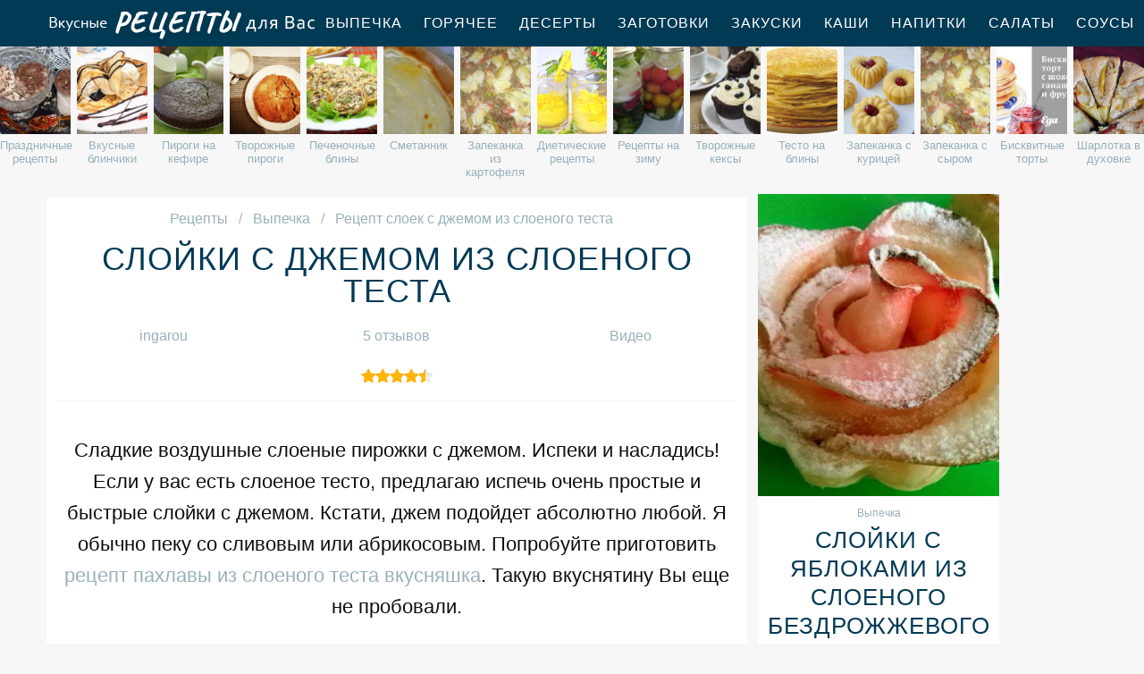

--- FILE ---
content_type: text/html; charset=UTF-8
request_url: https://reciple.ru/vypechka/sloiki-s-dzhemom-iz-sloenogo-testa
body_size: 12939
content:
<!DOCTYPE html><html lang="ru" class="has-navbar-fixed-top"><head> <meta charset="UTF-8"> <title>Рецепт слоек с джемом из слоеного теста Пошагово с Фото, Рецепты Выпечки — Готовим Вкусно, Приготовить Просто, Сварить Быстро</title> <meta name="description" content="Рецепты приготовления слоек с джемом из слоеного теста. Время приготовления 50 мин. Простой рецепт домашней кухни на двенадцать порций содержит 349 ккал. Ингредиенты для слоек с джемом из слоеного теста: Слоёное тесто 450 г; Джем 200 г; Картофельный крахмал 2 ч.л.; Яичные желтки 1 шт.; Молоко 1 ст.л.."> <meta http-equiv="X-UA-Compatible" content="IE=edge"> <meta name="viewport" content="width=device-width, initial-scale=1"> <link rel="icon" type="image/png" sizes="96x96" href="/favicon-96x96.png"> <link rel="apple-touch-icon" sizes="180x180" href="/apple-icon-180x180.png"> <link rel="icon" type="image/png" sizes="192x192" href="/android-icon-192x192.png"> <link rel="manifest" href="/manifest.json"> <meta name="msapplication-TileColor" content="#ffffff"> <meta name="msapplication-TileImage" content="/ms-icon-144x144.png"> <meta name="theme-color" content="#ffffff"> <meta property="og:title" content="Рецепт слоек с джемом из слоеного теста Пошагово с Фото, Рецепты Выпечки — Готовим Вкусно, Приготовить Просто, Сварить Быстро"> <meta property="og:type" content="website"> <meta property="og:site_name" content="reciple.ru"> <meta property="og:url" content="https://reciple.ru/vypechka/sloiki-s-dzhemom-iz-sloenogo-testa"> <meta property="og:description" content="Рецепты приготовления слоек с джемом из слоеного теста. Время приготовления 50 мин. Простой рецепт домашней кухни на двенадцать порций содержит 349 ккал. Ингредиенты для слоек с джемом из слоеного теста: Слоёное тесто 450 г; Джем 200 г; Картофельный крахмал 2 ч.л.; Яичные желтки 1 шт.; Молоко 1 ст.л.."> <meta property="og:image" content="https://reciple.ru/vypechka/sloiki-s-dzhemom-iz-sloenogo-testa/sloiki-s-dzhemom-iz-sloenogo-testa-ready0-w1200h630.jpg"> <meta name="twitter:card" content="summary_large_image"> <meta name="twitter:url" content="https://reciple.ru/vypechka/sloiki-s-dzhemom-iz-sloenogo-testa"> <meta name="twitter:title" content="Рецепт слоек с джемом из слоеного теста Пошагово с Фото, Рецепты Выпечки — Готовим Вкусно, Приготовить Просто, Сварить Быстро"> <meta name="twitter:description" content="Рецепты приготовления слоек с джемом из слоеного теста. Время приготовления 50 мин. Простой рецепт домашней кухни на двенадцать порций содержит 349 ккал. Ингредиенты для слоек с джемом из слоеного теста: Слоёное тесто 450 г; Джем 200 г; Картофельный крахмал 2 ч"> <meta name="twitter:image" content="https://reciple.ru/vypechka/sloiki-s-dzhemom-iz-sloenogo-testa/sloiki-s-dzhemom-iz-sloenogo-testa-ready0-w1200h630.jpg"> <link rel="dns-prefetch" href="//fonts.googleapis.com"> <link rel="dns-prefetch" href="//counter.yadro.ru"> <link rel="dns-prefetch" href="//yastatic.net"> <link rel="dns-prefetch" href="//cdn01.kulnr.ru"> <link rel="preconnect" href="https://cdn01.kulnr.ru"> <link rel="stylesheet" type="text/css" href="/styles.css"> <link rel="canonical" href="https://reciple.ru/vypechka/sloiki-s-dzhemom-iz-sloenogo-testa"></head><body><nav class="navbar is-fixed-top" role="navigation" aria-label="main navigation"> <div class="container"> <div class="navbar-brand"> <a class="navbar-item logo" href="/" title="На Главную">Вкусные рецепты для Вас</a> <a role="button" class="navbar-burger burger" aria-label="menu" aria-expanded="false" data-target="navbarBasicExample"> <span aria-hidden="true"></span> <span aria-hidden="true"></span> <span aria-hidden="true"></span> </a> </div> <div id="navbarBasicExample" class="navbar-menu"> <div class="navbar-end"> <a class="navbar-item" href="/vypechka" title="Перейти в Раздел «Выпечка»">Выпечка</a> <a class="navbar-item" href="/goryachee" title="Перейти в Раздел «Горячее»">Горячее</a> <a class="navbar-item" href="/deserty" title="Перейти в Раздел «Десерты»">Десерты</a> <a class="navbar-item" href="/zagotovki" title="Перейти в Раздел «Заготовки»">Заготовки</a> <a class="navbar-item" href="/zakuski" title="Перейти в Раздел «Закуски»">Закуски</a> <a class="navbar-item" href="/kashi" title="Перейти в Раздел «Каши»">Каши</a> <a class="navbar-item" href="/napitki" title="Перейти в Раздел «Напитки»">Напитки</a> <a class="navbar-item" href="/salaty" title="Перейти в Раздел «Салаты»">Салаты</a> <a class="navbar-item" href="/sousy" title="Перейти в Раздел «Соусы»">Соусы</a> <a class="navbar-item" href="/supy" title="Перейти в Раздел «Супы»">Супы</a> </div> </div> </div></nav> <div class="swiper mySwiper"> <div class="swiper-wrapper columns"> <div class="swiper-slide"> <div class="relative rltv"> <figure class="image is-4by5"> <img class="lozad" src="/zero.png" alt="Праздничные рецепты" data-src="/prazdnichnye-retsepty/prazdnichnye-retsepty-ready0-w204h250.jpg"> </figure> <a class="article_link" href="/prazdnichnye-retsepty"><span>Праздничные рецепты</span></a> </div> </div> <div class="swiper-slide"> <div class="relative rltv"> <figure class="image is-4by5"> <img class="lozad" src="/zero.png" alt="Вкусные блинчики" data-src="/vypechka/bliny/vkusnye-blinchiki/vkusnye-blinchiki-ready0-w204h250.jpg"> </figure> <a class="article_link" href="/vypechka/bliny/vkusnye-blinchiki"><span>Вкусные блинчики</span></a> </div> </div> <div class="swiper-slide"> <div class="relative rltv"> <figure class="image is-4by5"> <img class="lozad" src="/zero.png" alt="Пироги на кефире" data-src="/vypechka/pirogi/pirogi-na-kefire/pirogi-na-kefire-ready0-w204h250.jpg"> </figure> <a class="article_link" href="/vypechka/pirogi/pirogi-na-kefire"><span>Пироги на кефире</span></a> </div> </div> <div class="swiper-slide"> <div class="relative rltv"> <figure class="image is-4by5"> <img class="lozad" src="/zero.png" alt="Творожные пироги" data-src="/vypechka/pirogi/tvorozhnye-pirogi/tvorozhnye-pirogi-ready0-w204h250.jpg"> </figure> <a class="article_link" href="/vypechka/pirogi/tvorozhnye-pirogi"><span>Творожные пироги</span></a> </div> </div> <div class="swiper-slide"> <div class="relative rltv"> <figure class="image is-4by5"> <img class="lozad" src="/zero.png" alt="Печеночные блины" data-src="/vypechka/bliny/pechenochnye-bliny/pechenochnye-bliny-ready0-w204h250.jpg"> </figure> <a class="article_link" href="/vypechka/bliny/pechenochnye-bliny"><span>Печеночные блины</span></a> </div> </div> <div class="swiper-slide"> <div class="relative rltv"> <figure class="image is-4by5"> <img class="lozad" src="/zero.png" alt="Сметанник" data-src="/vypechka/torty/smetannik/smetannik-ready0-w204h250.jpg"> </figure> <a class="article_link" href="/vypechka/torty/smetannik"><span>Сметанник</span></a> </div> </div> <div class="swiper-slide"> <div class="relative rltv"> <figure class="image is-4by5"> <img class="lozad" src="/zero.png" alt="Запеканка из картофеля" data-src="/vypechka/zapekanki/zapekanka-iz-kartofelya/zapekanka-iz-kartofelya-ready0-w204h250.jpg"> </figure> <a class="article_link" href="/vypechka/zapekanki/zapekanka-iz-kartofelya"><span>Запеканка из картофеля</span></a> </div> </div> <div class="swiper-slide"> <div class="relative rltv"> <figure class="image is-4by5"> <img class="lozad" src="/zero.png" alt="Диетические рецепты" data-src="/dieticheskie-retsepty/dieticheskie-retsepty-ready0-w204h250.jpg"> </figure> <a class="article_link" href="/dieticheskie-retsepty"><span>Диетические рецепты</span></a> </div> </div> <div class="swiper-slide"> <div class="relative rltv"> <figure class="image is-4by5"> <img class="lozad" src="/zero.png" alt="Рецепты на зиму" data-src="/retsepty-na-zimu/retsepty-na-zimu-ready0-w204h250.jpg"> </figure> <a class="article_link" href="/retsepty-na-zimu"><span>Рецепты на зиму</span></a> </div> </div> <div class="swiper-slide"> <div class="relative rltv"> <figure class="image is-4by5"> <img class="lozad" src="/zero.png" alt="Творожные кексы" data-src="/vypechka/keksy/tvorozhnye-keksy/tvorozhnye-keksy-ready0-w204h250.jpg"> </figure> <a class="article_link" href="/vypechka/keksy/tvorozhnye-keksy"><span>Творожные кексы</span></a> </div> </div> <div class="swiper-slide"> <div class="relative rltv"> <figure class="image is-4by5"> <img class="lozad" src="/zero.png" alt="Тесто на блины" data-src="/vypechka/testo/testo-na-bliny/testo-na-bliny-ready0-w204h250.jpg"> </figure> <a class="article_link" href="/vypechka/testo/testo-na-bliny"><span>Тесто на блины</span></a> </div> </div> <div class="swiper-slide"> <div class="relative rltv"> <figure class="image is-4by5"> <img class="lozad" src="/zero.png" alt="Запеканка с курицей" data-src="/vypechka/zapekanki/zapekanka-s-kuritsei/zapekanka-s-kuritsei-ready0-w204h250.jpg"> </figure> <a class="article_link" href="/vypechka/zapekanki/zapekanka-s-kuritsei"><span>Запеканка с курицей</span></a> </div> </div> <div class="swiper-slide"> <div class="relative rltv"> <figure class="image is-4by5"> <img class="lozad" src="/zero.png" alt="Запеканка с сыром" data-src="/vypechka/zapekanki/zapekanka-s-syrom/zapekanka-s-syrom-ready0-w204h250.jpg"> </figure> <a class="article_link" href="/vypechka/zapekanki/zapekanka-s-syrom"><span>Запеканка с сыром</span></a> </div> </div> <div class="swiper-slide"> <div class="relative rltv"> <figure class="image is-4by5"> <img class="lozad" src="/zero.png" alt="Бисквитные торты" data-src="/vypechka/torty/biskvitnye-torty/biskvitnye-torty-ready0-w204h250.jpg"> </figure> <a class="article_link" href="/vypechka/torty/biskvitnye-torty"><span>Бисквитные торты</span></a> </div> </div> <div class="swiper-slide"> <div class="relative rltv"> <figure class="image is-4by5"> <img class="lozad" src="/zero.png" alt="Шарлотка в духовке" data-src="/vypechka/sharlotka/sharlotka-v-dukhovke/sharlotka-v-dukhovke-ready0-w204h250.jpg"> </figure> <a class="article_link" href="/vypechka/sharlotka/sharlotka-v-dukhovke"><span>Шарлотка в духовке</span></a> </div> </div> <div class="swiper-slide"> <div class="relative rltv"> <figure class="image is-4by5"> <img class="lozad" src="/zero.png" alt="Фруктовый торт" data-src="/vypechka/torty/fruktovy-tort/fruktovy-tort-ready0-w204h250.jpg"> </figure> <a class="article_link" href="/vypechka/torty/fruktovy-tort"><span>Фруктовый торт</span></a> </div> </div> <div class="swiper-slide"> <div class="relative rltv"> <figure class="image is-4by5"> <img class="lozad" src="/zero.png" alt="Рецепты на скорую руку" data-src="/retsepty-na-skoruyu-ruku/retsepty-na-skoruyu-ruku-ready0-w204h250.jpg"> </figure> <a class="article_link" href="/retsepty-na-skoruyu-ruku"><span>Рецепты на скорую руку</span></a> </div> </div> <div class="swiper-slide"> <div class="relative rltv"> <figure class="image is-4by5"> <img class="lozad" src="/zero.png" alt="Детские запеканки" data-src="/vypechka/torty/detskie-zapekanki/detskie-zapekanki-ready0-w204h250.jpg"> </figure> <a class="article_link" href="/vypechka/torty/detskie-zapekanki"><span>Детские запеканки</span></a> </div> </div> <div class="swiper-slide"> <div class="relative rltv"> <figure class="image is-4by5"> <img class="lozad" src="/zero.png" alt="Блины на кипятке" data-src="/vypechka/bliny/bliny-na-kipyatke/bliny-na-kipyatke-ready0-w204h250.jpg"> </figure> <a class="article_link" href="/vypechka/bliny/bliny-na-kipyatke"><span>Блины на кипятке</span></a> </div> </div> <div class="swiper-slide"> <div class="relative rltv"> <figure class="image is-4by5"> <img class="lozad" src="/zero.png" alt="Пироги с курицей" data-src="/vypechka/pirogi/pirogi-s-kuritsei/pirogi-s-kuritsei-ready0-w204h250.jpg"> </figure> <a class="article_link" href="/vypechka/pirogi/pirogi-s-kuritsei"><span>Пироги с курицей</span></a> </div> </div> <div class="swiper-slide"> <div class="relative rltv"> <figure class="image is-4by5"> <img class="lozad" src="/zero.png" alt="Тыквенная запеканка" data-src="/vypechka/zapekanki/tykvennaya-zapekanka/tykvennaya-zapekanka-ready0-w204h250.jpg"> </figure> <a class="article_link" href="/vypechka/zapekanki/tykvennaya-zapekanka"><span>Тыквенная запеканка</span></a> </div> </div> <div class="swiper-slide"> <div class="relative rltv"> <figure class="image is-4by5"> <img class="lozad" src="/zero.png" alt="Шоколадные торты" data-src="/vypechka/torty/shokoladnye-torty/shokoladnye-torty-ready0-w204h250.jpg"> </figure> <a class="article_link" href="/vypechka/torty/shokoladnye-torty"><span>Шоколадные торты</span></a> </div> </div> <div class="swiper-slide"> <div class="relative rltv"> <figure class="image is-4by5"> <img class="lozad" src="/zero.png" alt="Кексы в микроволновке" data-src="/vypechka/keksy/keksy-v-mikrovolnovke/keksy-v-mikrovolnovke-ready0-w204h250.jpg"> </figure> <a class="article_link" href="/vypechka/keksy/keksy-v-mikrovolnovke"><span>Кексы в микроволновке</span></a> </div> </div> <div class="swiper-slide"> <div class="relative rltv"> <figure class="image is-4by5"> <img class="lozad" src="/zero.png" alt="Домашние торты" data-src="/vypechka/torty/domashnie-torty/domashnie-torty-ready0-w204h250.jpg"> </figure> <a class="article_link" href="/vypechka/torty/domashnie-torty"><span>Домашние торты</span></a> </div> </div> <div class="swiper-slide"> <div class="relative rltv"> <figure class="image is-4by5"> <img class="lozad" src="/zero.png" alt="Шоколадные пироги" data-src="/vypechka/pirogi/shokoladnye-pirogi/shokoladnye-pirogi-ready0-w204h250.jpg"> </figure> <a class="article_link" href="/vypechka/pirogi/shokoladnye-pirogi"><span>Шоколадные пироги</span></a> </div> </div> <div class="swiper-slide"> <div class="relative rltv"> <figure class="image is-4by5"> <img class="lozad" src="/zero.png" alt="Кислые блины" data-src="/vypechka/bliny/kislye-bliny/kislye-bliny-ready0-w204h250.jpg"> </figure> <a class="article_link" href="/vypechka/bliny/kislye-bliny"><span>Кислые блины</span></a> </div> </div> <div class="swiper-slide"> <div class="relative rltv"> <figure class="image is-4by5"> <img class="lozad" src="/zero.png" alt="Домашнее печенье" data-src="/vypechka/pechenye/domashnee-pechenye/domashnee-pechenye-ready0-w204h250.jpg"> </figure> <a class="article_link" href="/vypechka/pechenye/domashnee-pechenye"><span>Домашнее печенье</span></a> </div> </div> <div class="swiper-slide"> <div class="relative rltv"> <figure class="image is-4by5"> <img class="lozad" src="/zero.png" alt="Мясная запеканка" data-src="/vypechka/zapekanki/myasnaya-zapekanka/myasnaya-zapekanka-ready0-w204h250.jpg"> </figure> <a class="article_link" href="/vypechka/zapekanki/myasnaya-zapekanka"><span>Мясная запеканка</span></a> </div> </div> <div class="swiper-slide"> <div class="relative rltv"> <figure class="image is-4by5"> <img class="lozad" src="/zero.png" alt="Запеканка в мультиварке" data-src="/vypechka/zapekanki/zapekanka-v-multivarke/zapekanka-v-multivarke-ready0-w204h250.jpg"> </figure> <a class="article_link" href="/vypechka/zapekanki/zapekanka-v-multivarke"><span>Запеканка в мультиварке</span></a> </div> </div> <div class="swiper-slide"> <div class="relative rltv"> <figure class="image is-4by5"> <img class="lozad" src="/zero.png" alt="Вкусные рецепты" data-src="/vkusnye-retsepty/vkusnye-retsepty-ready0-w204h250.jpg"> </figure> <a class="article_link" href="/vkusnye-retsepty"><span>Вкусные рецепты</span></a> </div> </div> <div class="swiper-slide"> <div class="relative rltv"> <figure class="image is-4by5"> <img class="lozad" src="/zero.png" alt="Булочки из дрожжевого теста" data-src="/vypechka/bulochki/bulochki-iz-drozhzhevogo-testa/bulochki-iz-drozhzhevogo-testa-ready0-w204h250.jpg"> </figure> <a class="article_link" href="/vypechka/bulochki/bulochki-iz-drozhzhevogo-testa"><span>Булочки из дрожжевого теста</span></a> </div> </div> <div class="swiper-slide"> <div class="relative rltv"> <figure class="image is-4by5"> <img class="lozad" src="/zero.png" alt="Торты из творога" data-src="/vypechka/torty/torty-iz-tvoroga/torty-iz-tvoroga-ready0-w204h250.jpg"> </figure> <a class="article_link" href="/vypechka/torty/torty-iz-tvoroga"><span>Торты из творога</span></a> </div> </div> <div class="swiper-slide"> <div class="relative rltv"> <figure class="image is-4by5"> <img class="lozad" src="/zero.png" alt="Грушевые пироги" data-src="/vypechka/pirogi/grushevye-pirogi/grushevye-pirogi-ready0-w204h250.jpg"> </figure> <a class="article_link" href="/vypechka/pirogi/grushevye-pirogi"><span>Грушевые пироги</span></a> </div> </div> <div class="swiper-slide"> <div class="relative rltv"> <figure class="image is-4by5"> <img class="lozad" src="/zero.png" alt="Оладьи на дрожжах" data-src="/vypechka/oladyi/oladyi-na-drozhzhakh/oladyi-na-drozhzhakh-ready0-w204h250.jpg"> </figure> <a class="article_link" href="/vypechka/oladyi/oladyi-na-drozhzhakh"><span>Оладьи на дрожжах</span></a> </div> </div> <div class="swiper-slide"> <div class="relative rltv"> <figure class="image is-4by5"> <img class="lozad" src="/zero.png" alt="Пышные оладьи" data-src="/vypechka/oladyi/pyshnye-oladyi/pyshnye-oladyi-ready0-w204h250.jpg"> </figure> <a class="article_link" href="/vypechka/oladyi/pyshnye-oladyi"><span>Пышные оладьи</span></a> </div> </div> <div class="swiper-slide"> <div class="relative rltv"> <figure class="image is-4by5"> <img class="lozad" src="/zero.png" alt="Торты со сметаной" data-src="/vypechka/torty/torty-so-smetanoi/torty-so-smetanoi-ready0-w204h250.jpg"> </figure> <a class="article_link" href="/vypechka/torty/torty-so-smetanoi"><span>Торты со сметаной</span></a> </div> </div> <div class="swiper-slide"> <div class="relative rltv"> <figure class="image is-4by5"> <img class="lozad" src="/zero.png" alt="Медовые торты" data-src="/vypechka/torty/medovye-torty/medovye-torty-ready0-w204h250.jpg"> </figure> <a class="article_link" href="/vypechka/torty/medovye-torty"><span>Медовые торты</span></a> </div> </div> <div class="swiper-slide"> <div class="relative rltv"> <figure class="image is-4by5"> <img class="lozad" src="/zero.png" alt="Пироги с вишней" data-src="/vypechka/pirogi/pirogi-s-vishnei/pirogi-s-vishnei-ready0-w204h250.jpg"> </figure> <a class="article_link" href="/vypechka/pirogi/pirogi-s-vishnei"><span>Пироги с вишней</span></a> </div> </div> <div class="swiper-slide"> <div class="relative rltv"> <figure class="image is-4by5"> <img class="lozad" src="/zero.png" alt="Простые кексы" data-src="/vypechka/keksy/prostye-keksy/prostye-keksy-ready0-w204h250.jpg"> </figure> <a class="article_link" href="/vypechka/keksy/prostye-keksy"><span>Простые кексы</span></a> </div> </div> <div class="swiper-slide"> <div class="relative rltv"> <figure class="image is-4by5"> <img class="lozad" src="/zero.png" alt="Морковный кекс" data-src="/vypechka/keksy/morkovny-keks/morkovny-keks-ready0-w204h250.jpg"> </figure> <a class="article_link" href="/vypechka/keksy/morkovny-keks"><span>Морковный кекс</span></a> </div> </div> <div class="swiper-slide"> <div class="relative rltv"> <figure class="image is-4by5"> <img class="lozad" src="/zero.png" alt="Блины с бананом" data-src="/vypechka/bliny/bliny-s-bananom/bliny-s-bananom-ready0-w204h250.jpg"> </figure> <a class="article_link" href="/vypechka/bliny/bliny-s-bananom"><span>Блины с бананом</span></a> </div> </div> <div class="swiper-slide"> <div class="relative rltv"> <figure class="image is-4by5"> <img class="lozad" src="/zero.png" alt="Пицца с ананасами" data-src="/vypechka/pitstsa/pitstsa-s-ananasami/pitstsa-s-ananasami-ready0-w204h250.jpg"> </figure> <a class="article_link" href="/vypechka/pitstsa/pitstsa-s-ananasami"><span>Пицца с ананасами</span></a> </div> </div> <div class="swiper-slide"> <div class="relative rltv"> <figure class="image is-4by5"> <img class="lozad" src="/zero.png" alt="Песочное печенье" data-src="/vypechka/pechenye/pesochnoe-pechenye/pesochnoe-pechenye-ready0-w204h250.jpg"> </figure> <a class="article_link" href="/vypechka/pechenye/pesochnoe-pechenye"><span>Песочное печенье</span></a> </div> </div> <div class="swiper-slide"> <div class="relative rltv"> <figure class="image is-4by5"> <img class="lozad" src="/zero.png" alt="Простые пироги" data-src="/vypechka/pirogi/prostye-pirogi/prostye-pirogi-ready0-w204h250.jpg"> </figure> <a class="article_link" href="/vypechka/pirogi/prostye-pirogi"><span>Простые пироги</span></a> </div> </div> <div class="swiper-slide"> <div class="relative rltv"> <figure class="image is-4by5"> <img class="lozad" src="/zero.png" alt="Булочки с творогом" data-src="/vypechka/bulochki/bulochki-s-tvorogom/bulochki-s-tvorogom-ready0-w204h250.jpg"> </figure> <a class="article_link" href="/vypechka/bulochki/bulochki-s-tvorogom"><span>Булочки с творогом</span></a> </div> </div> <div class="swiper-slide"> <div class="relative rltv"> <figure class="image is-4by5"> <img class="lozad" src="/zero.png" alt="Классические рецепты" data-src="/klassicheskie-retsepty/klassicheskie-retsepty-ready0-w204h250.jpg"> </figure> <a class="article_link" href="/klassicheskie-retsepty"><span>Классические рецепты</span></a> </div> </div> <div class="swiper-slide"> <div class="relative rltv"> <figure class="image is-4by5"> <img class="lozad" src="/zero.png" alt="Блины без яиц" data-src="/vypechka/bliny/bliny-bez-yaits/bliny-bez-yaits-ready0-w204h250.jpg"> </figure> <a class="article_link" href="/vypechka/bliny/bliny-bez-yaits"><span>Блины без яиц</span></a> </div> </div> <div class="swiper-slide"> <div class="relative rltv"> <figure class="image is-4by5"> <img class="lozad" src="/zero.png" alt="Пироги с капустой" data-src="/vypechka/pirogi/pirogi-s-kapustoi/pirogi-s-kapustoi-ready0-w204h250.jpg"> </figure> <a class="article_link" href="/vypechka/pirogi/pirogi-s-kapustoi"><span>Пироги с капустой</span></a> </div> </div> <div class="swiper-slide"> <div class="relative rltv"> <figure class="image is-4by5"> <img class="lozad" src="/zero.png" alt="Вкусная пицца" data-src="/vypechka/pitstsa/vkusnaya-pitstsa/vkusnaya-pitstsa-ready0-w204h250.jpg"> </figure> <a class="article_link" href="/vypechka/pitstsa/vkusnaya-pitstsa"><span>Вкусная пицца</span></a> </div> </div> <div class="swiper-slide"> <div class="relative rltv"> <figure class="image is-4by5"> <img class="lozad" src="/zero.png" alt="Детское печенье" data-src="/vypechka/pechenye/detskoe-pechenye/detskoe-pechenye-ready0-w204h250.jpg"> </figure> <a class="article_link" href="/vypechka/pechenye/detskoe-pechenye"><span>Детское печенье</span></a> </div> </div> <div class="swiper-slide"> <div class="relative rltv"> <figure class="image is-4by5"> <img class="lozad" src="/zero.png" alt="Домашние кексы" data-src="/vypechka/keksy/domashnie-keksy/domashnie-keksy-ready0-w204h250.jpg"> </figure> <a class="article_link" href="/vypechka/keksy/domashnie-keksy"><span>Домашние кексы</span></a> </div> </div> <div class="swiper-slide"> <div class="relative rltv"> <figure class="image is-4by5"> <img class="lozad" src="/zero.png" alt="Красивые торты" data-src="/vypechka/torty/krasivye-torty/krasivye-torty-ready0-w204h250.jpg"> </figure> <a class="article_link" href="/vypechka/torty/krasivye-torty"><span>Красивые торты</span></a> </div> </div> <div class="swiper-slide"> <div class="relative rltv"> <figure class="image is-4by5"> <img class="lozad" src="/zero.png" alt="Куриная запеканка" data-src="/vypechka/zapekanki/kurinaya-zapekanka/kurinaya-zapekanka-ready0-w204h250.jpg"> </figure> <a class="article_link" href="/vypechka/zapekanki/kurinaya-zapekanka"><span>Куриная запеканка</span></a> </div> </div> <div class="swiper-slide"> <div class="relative rltv"> <figure class="image is-4by5"> <img class="lozad" src="/zero.png" alt="Печенье из овсяных хлопьев" data-src="/vypechka/pechenye/pechenye-iz-ovsyanykh-khlopyev/pechenye-iz-ovsyanykh-khlopyev-ready0-w204h250.jpg"> </figure> <a class="article_link" href="/vypechka/pechenye/pechenye-iz-ovsyanykh-khlopyev"><span>Печенье из овсяных хлопьев</span></a> </div> </div> <div class="swiper-slide"> <div class="relative rltv"> <figure class="image is-4by5"> <img class="lozad" src="/zero.png" alt="Рыбные пироги" data-src="/vypechka/pirogi/rybnye-pirogi/rybnye-pirogi-ready0-w204h250.jpg"> </figure> <a class="article_link" href="/vypechka/pirogi/rybnye-pirogi"><span>Рыбные пироги</span></a> </div> </div> <div class="swiper-slide"> <div class="relative rltv"> <figure class="image is-4by5"> <img class="lozad" src="/zero.png" alt="Домашние пироги" data-src="/vypechka/pirogi/domashnie-pirogi/domashnie-pirogi-ready0-w204h250.jpg"> </figure> <a class="article_link" href="/vypechka/pirogi/domashnie-pirogi"><span>Домашние пироги</span></a> </div> </div> <div class="swiper-slide"> <div class="relative rltv"> <figure class="image is-4by5"> <img class="lozad" src="/zero.png" alt="Необычные торты" data-src="/vypechka/torty/neobychnye-torty/neobychnye-torty-ready0-w204h250.jpg"> </figure> <a class="article_link" href="/vypechka/torty/neobychnye-torty"><span>Необычные торты</span></a> </div> </div> <div class="swiper-slide"> <div class="relative rltv"> <figure class="image is-4by5"> <img class="lozad" src="/zero.png" alt="Легкие рецепты" data-src="/legkie-retsepty/legkie-retsepty-ready0-w204h250.jpg"> </figure> <a class="article_link" href="/legkie-retsepty"><span>Легкие рецепты</span></a> </div> </div> <div class="swiper-slide"> <div class="relative rltv"> <figure class="image is-4by5"> <img class="lozad" src="/zero.png" alt="Картофельная запеканка" data-src="/vypechka/zapekanki/kartofelnaya-zapekanka/kartofelnaya-zapekanka-ready0-w204h250.jpg"> </figure> <a class="article_link" href="/vypechka/zapekanki/kartofelnaya-zapekanka"><span>Картофельная запеканка</span></a> </div> </div> <div class="swiper-slide"> <div class="relative rltv"> <figure class="image is-4by5"> <img class="lozad" src="/zero.png" alt="Классические блины" data-src="/vypechka/bliny/klassicheskie-bliny/klassicheskie-bliny-ready0-w204h250.jpg"> </figure> <a class="article_link" href="/vypechka/bliny/klassicheskie-bliny"><span>Классические блины</span></a> </div> </div> <div class="swiper-slide"> <div class="relative rltv"> <figure class="image is-4by5"> <img class="lozad" src="/zero.png" alt="Запеканка из капусты" data-src="/vypechka/zapekanki/zapekanka-iz-kapusty/zapekanka-iz-kapusty-ready0-w204h250.jpg"> </figure> <a class="article_link" href="/vypechka/zapekanki/zapekanka-iz-kapusty"><span>Запеканка из капусты</span></a> </div> </div> <div class="swiper-slide"> <div class="relative rltv"> <figure class="image is-4by5"> <img class="lozad" src="/zero.png" alt="Пироги с луком" data-src="/vypechka/pirogi/pirogi-s-lukom/pirogi-s-lukom-ready0-w204h250.jpg"> </figure> <a class="article_link" href="/vypechka/pirogi/pirogi-s-lukom"><span>Пироги с луком</span></a> </div> </div> <div class="swiper-slide"> <div class="relative rltv"> <figure class="image is-4by5"> <img class="lozad" src="/zero.png" alt="Имбирное печенье" data-src="/vypechka/pechenye/imbirnoe-pechenye/imbirnoe-pechenye-ready0-w204h250.jpg"> </figure> <a class="article_link" href="/vypechka/pechenye/imbirnoe-pechenye"><span>Имбирное печенье</span></a> </div> </div> <div class="swiper-slide"> <div class="relative rltv"> <figure class="image is-4by5"> <img class="lozad" src="/zero.png" alt="Миндальные торты" data-src="/vypechka/torty/mindalnye-torty/mindalnye-torty-ready0-w204h250.jpg"> </figure> <a class="article_link" href="/vypechka/torty/mindalnye-torty"><span>Миндальные торты</span></a> </div> </div> <div class="swiper-slide"> <div class="relative rltv"> <figure class="image is-4by5"> <img class="lozad" src="/zero.png" alt="Домашние капкейки" data-src="/vypechka/keksy/domashnie-kapkeiki/domashnie-kapkeiki-ready0-w204h250.jpg"> </figure> <a class="article_link" href="/vypechka/keksy/domashnie-kapkeiki"><span>Домашние капкейки</span></a> </div> </div> <div class="swiper-slide"> <div class="relative rltv"> <figure class="image is-4by5"> <img class="lozad" src="/zero.png" alt="Дрожжевые пироги" data-src="/vypechka/pirogi/drozhzhevye-pirogi/drozhzhevye-pirogi-ready0-w204h250.jpg"> </figure> <a class="article_link" href="/vypechka/pirogi/drozhzhevye-pirogi"><span>Дрожжевые пироги</span></a> </div> </div> <div class="swiper-slide"> <div class="relative rltv"> <figure class="image is-4by5"> <img class="lozad" src="/zero.png" alt="Кексы на молоке" data-src="/vypechka/keksy/keksy-na-moloke/keksy-na-moloke-ready0-w204h250.jpg"> </figure> <a class="article_link" href="/vypechka/keksy/keksy-na-moloke"><span>Кексы на молоке</span></a> </div> </div> <div class="swiper-slide"> <div class="relative rltv"> <figure class="image is-4by5"> <img class="lozad" src="/zero.png" alt="Простые маффины" data-src="/vypechka/maffiny/prostye-maffiny/prostye-maffiny-ready0-w204h250.jpg"> </figure> <a class="article_link" href="/vypechka/maffiny/prostye-maffiny"><span>Простые маффины</span></a> </div> </div> <div class="swiper-slide"> <div class="relative rltv"> <figure class="image is-4by5"> <img class="lozad" src="/zero.png" alt="Простое печенье" data-src="/vypechka/pechenye/prostoe-pechenye/prostoe-pechenye-ready0-w204h250.jpg"> </figure> <a class="article_link" href="/vypechka/pechenye/prostoe-pechenye"><span>Простое печенье</span></a> </div> </div> <div class="swiper-slide"> <div class="relative rltv"> <figure class="image is-4by5"> <img class="lozad" src="/zero.png" alt="Простая шарлотка" data-src="/vypechka/sharlotka/prostaya-sharlotka/prostaya-sharlotka-ready0-w204h250.jpg"> </figure> <a class="article_link" href="/vypechka/sharlotka/prostaya-sharlotka"><span>Простая шарлотка</span></a> </div> </div> <div class="swiper-slide"> <div class="relative rltv"> <figure class="image is-4by5"> <img class="lozad" src="/zero.png" alt="Тыквенные пироги" data-src="/vypechka/pirogi/tykvennye-pirogi/tykvennye-pirogi-ready0-w204h250.jpg"> </figure> <a class="article_link" href="/vypechka/pirogi/tykvennye-pirogi"><span>Тыквенные пироги</span></a> </div> </div> <div class="swiper-slide"> <div class="relative rltv"> <figure class="image is-4by5"> <img class="lozad" src="/zero.png" alt="Запеканка с грибами" data-src="/vypechka/zapekanki/zapekanka-s-gribami/zapekanka-s-gribami-ready0-w204h250.jpg"> </figure> <a class="article_link" href="/vypechka/zapekanki/zapekanka-s-gribami"><span>Запеканка с грибами</span></a> </div> </div> <div class="swiper-slide"> <div class="relative rltv"> <figure class="image is-4by5"> <img class="lozad" src="/zero.png" alt="Торты для детей" data-src="/vypechka/torty/torty-dlya-detei/torty-dlya-detei-ready0-w204h250.jpg"> </figure> <a class="article_link" href="/vypechka/torty/torty-dlya-detei"><span>Торты для детей</span></a> </div> </div> <div class="swiper-slide"> <div class="relative rltv"> <figure class="image is-4by5"> <img class="lozad" src="/zero.png" alt="Пицца на скорую руку" data-src="/vypechka/pitstsa/pitstsa-na-skoruyu-ruku/pitstsa-na-skoruyu-ruku-ready0-w204h250.jpg"> </figure> <a class="article_link" href="/vypechka/pitstsa/pitstsa-na-skoruyu-ruku"><span>Пицца на скорую руку</span></a> </div> </div> <div class="swiper-slide"> <div class="relative rltv"> <figure class="image is-4by5"> <img class="lozad" src="/zero.png" alt="Пироги с грибами" data-src="/vypechka/pirogi/pirogi-s-gribami/pirogi-s-gribami-ready0-w204h250.jpg"> </figure> <a class="article_link" href="/vypechka/pirogi/pirogi-s-gribami"><span>Пироги с грибами</span></a> </div> </div> <div class="swiper-slide"> <div class="relative rltv"> <figure class="image is-4by5"> <img class="lozad" src="/zero.png" alt="Мини пицца" data-src="/vypechka/pitstsa/mini-pitstsa/mini-pitstsa-ready0-w204h250.jpg"> </figure> <a class="article_link" href="/vypechka/pitstsa/mini-pitstsa"><span>Мини пицца</span></a> </div> </div> <div class="swiper-slide"> <div class="relative rltv"> <figure class="image is-4by5"> <img class="lozad" src="/zero.png" alt="Наполеон" data-src="/vypechka/torty/napoleon/napoleon-ready0-w204h250.jpg"> </figure> <a class="article_link" href="/vypechka/torty/napoleon"><span>Наполеон</span></a> </div> </div> <div class="swiper-slide"> <div class="relative rltv"> <figure class="image is-4by5"> <img class="lozad" src="/zero.png" alt="Печенье на маргарине" data-src="/vypechka/pechenye/pechenye-na-margarine/pechenye-na-margarine-ready0-w204h250.jpg"> </figure> <a class="article_link" href="/vypechka/pechenye/pechenye-na-margarine"><span>Печенье на маргарине</span></a> </div> </div> <div class="swiper-slide"> <div class="relative rltv"> <figure class="image is-4by5"> <img class="lozad" src="/zero.png" alt="Рецепты для хлебопечки" data-src="/retsepty-dlya-khlebopechki/retsepty-dlya-khlebopechki-ready0-w204h250.jpg"> </figure> <a class="article_link" href="/retsepty-dlya-khlebopechki"><span>Рецепты для хлебопечки</span></a> </div> </div> <div class="swiper-slide"> <div class="relative rltv"> <figure class="image is-4by5"> <img class="lozad" src="/zero.png" alt="Песочные пироги" data-src="/vypechka/pirogi/pesochnye-pirogi/pesochnye-pirogi-ready0-w204h250.jpg"> </figure> <a class="article_link" href="/vypechka/pirogi/pesochnye-pirogi"><span>Песочные пироги</span></a> </div> </div> <div class="swiper-slide"> <div class="relative rltv"> <figure class="image is-4by5"> <img class="lozad" src="/zero.png" alt="Домашние рецепты" data-src="/domashnie-retsepty/domashnie-retsepty-ready0-w204h250.jpg"> </figure> <a class="article_link" href="/domashnie-retsepty"><span>Домашние рецепты</span></a> </div> </div> <div class="swiper-slide"> <div class="relative rltv"> <figure class="image is-4by5"> <img class="lozad" src="/zero.png" alt="Тонкие блины" data-src="/vypechka/bliny/tonkie-bliny/tonkie-bliny-ready0-w204h250.jpg"> </figure> <a class="article_link" href="/vypechka/bliny/tonkie-bliny"><span>Тонкие блины</span></a> </div> </div> <div class="swiper-slide"> <div class="relative rltv"> <figure class="image is-4by5"> <img class="lozad" src="/zero.png" alt="Пироги с ягодами" data-src="/vypechka/pirogi/pirogi-s-yagodami/pirogi-s-yagodami-ready0-w204h250.jpg"> </figure> <a class="article_link" href="/vypechka/pirogi/pirogi-s-yagodami"><span>Пироги с ягодами</span></a> </div> </div> <div class="swiper-slide"> <div class="relative rltv"> <figure class="image is-4by5"> <img class="lozad" src="/zero.png" alt="Печеночные оладьи" data-src="/vypechka/oladyi/pechenochnye-oladyi/pechenochnye-oladyi-ready0-w204h250.jpg"> </figure> <a class="article_link" href="/vypechka/oladyi/pechenochnye-oladyi"><span>Печеночные оладьи</span></a> </div> </div> <div class="swiper-slide"> <div class="relative rltv"> <figure class="image is-4by5"> <img class="lozad" src="/zero.png" alt="Маффины с сыром" data-src="/vypechka/maffiny/maffiny-s-syrom/maffiny-s-syrom-ready0-w204h250.jpg"> </figure> <a class="article_link" href="/vypechka/maffiny/maffiny-s-syrom"><span>Маффины с сыром</span></a> </div> </div> <div class="swiper-slide"> <div class="relative rltv"> <figure class="image is-4by5"> <img class="lozad" src="/zero.png" alt="Муссовый торт" data-src="/vypechka/torty/mussovy-tort/mussovy-tort-ready0-w204h250.jpg"> </figure> <a class="article_link" href="/vypechka/torty/mussovy-tort"><span>Муссовый торт</span></a> </div> </div> <div class="swiper-slide"> <div class="relative rltv"> <figure class="image is-4by5"> <img class="lozad" src="/zero.png" alt="Кексы с орехами" data-src="/vypechka/keksy/keksy-s-orekhami/keksy-s-orekhami-ready0-w204h250.jpg"> </figure> <a class="article_link" href="/vypechka/keksy/keksy-s-orekhami"><span>Кексы с орехами</span></a> </div> </div> <div class="swiper-slide"> <div class="relative rltv"> <figure class="image is-4by5"> <img class="lozad" src="/zero.png" alt="Булочки с начинкой" data-src="/vypechka/bulochki/bulochki-s-nachinkoi/bulochki-s-nachinkoi-ready0-w204h250.jpg"> </figure> <a class="article_link" href="/vypechka/bulochki/bulochki-s-nachinkoi"><span>Булочки с начинкой</span></a> </div> </div> <div class="swiper-slide"> <div class="relative rltv"> <figure class="image is-4by5"> <img class="lozad" src="/zero.png" alt="Оладьи из муки" data-src="/vypechka/oladyi/oladyi-iz-muki/oladyi-iz-muki-ready0-w204h250.jpg"> </figure> <a class="article_link" href="/vypechka/oladyi/oladyi-iz-muki"><span>Оладьи из муки</span></a> </div> </div> <div class="swiper-slide"> <div class="relative rltv"> <figure class="image is-4by5"> <img class="lozad" src="/zero.png" alt="Торты на рождество" data-src="/vypechka/torty/torty-na-rozhdestvo/torty-na-rozhdestvo-ready0-w204h250.jpg"> </figure> <a class="article_link" href="/vypechka/torty/torty-na-rozhdestvo"><span>Торты на рождество</span></a> </div> </div> <div class="swiper-slide"> <div class="relative rltv"> <figure class="image is-4by5"> <img class="lozad" src="/zero.png" alt="Рисовая запеканка" data-src="/vypechka/zapekanki/risovaya-zapekanka/risovaya-zapekanka-ready0-w204h250.jpg"> </figure> <a class="article_link" href="/vypechka/zapekanki/risovaya-zapekanka"><span>Рисовая запеканка</span></a> </div> </div> <div class="swiper-slide"> <div class="relative rltv"> <figure class="image is-4by5"> <img class="lozad" src="/zero.png" alt="Быстрые пироги" data-src="/vypechka/pirogi/bystrye-pirogi/bystrye-pirogi-ready0-w204h250.jpg"> </figure> <a class="article_link" href="/vypechka/pirogi/bystrye-pirogi"><span>Быстрые пироги</span></a> </div> </div> <div class="swiper-slide"> <div class="relative rltv"> <figure class="image is-4by5"> <img class="lozad" src="/zero.png" alt="Новогодние торты" data-src="/vypechka/torty/novogodnie-torty/novogodnie-torty-ready0-w204h250.jpg"> </figure> <a class="article_link" href="/vypechka/torty/novogodnie-torty"><span>Новогодние торты</span></a> </div> </div> <div class="swiper-slide"> <div class="relative rltv"> <figure class="image is-4by5"> <img class="lozad" src="/zero.png" alt="Простые булочки" data-src="/vypechka/bulochki/prostye-bulochki/prostye-bulochki-ready0-w204h250.jpg"> </figure> <a class="article_link" href="/vypechka/bulochki/prostye-bulochki"><span>Простые булочки</span></a> </div> </div> <div class="swiper-slide"> <div class="relative rltv"> <figure class="image is-4by5"> <img class="lozad" src="/zero.png" alt="Торты со сгущенкой" data-src="/vypechka/torty/torty-so-sguschenkoi/torty-so-sguschenkoi-ready0-w204h250.jpg"> </figure> <a class="article_link" href="/vypechka/torty/torty-so-sguschenkoi"><span>Торты со сгущенкой</span></a> </div> </div> <div class="swiper-slide"> <div class="relative rltv"> <figure class="image is-4by5"> <img class="lozad" src="/zero.png" alt="Вкусные торты" data-src="/vypechka/torty/vkusnye-torty/vkusnye-torty-ready0-w204h250.jpg"> </figure> <a class="article_link" href="/vypechka/torty/vkusnye-torty"><span>Вкусные торты</span></a> </div> </div> <div class="swiper-slide"> <div class="relative rltv"> <figure class="image is-4by5"> <img class="lozad" src="/zero.png" alt="Банановые маффины" data-src="/vypechka/maffiny/bananovye-maffiny/bananovye-maffiny-ready0-w204h250.jpg"> </figure> <a class="article_link" href="/vypechka/maffiny/bananovye-maffiny"><span>Банановые маффины</span></a> </div> </div> <div class="swiper-slide"> <div class="relative rltv"> <figure class="image is-4by5"> <img class="lozad" src="/zero.png" alt="Пироги из слоеного теста" data-src="/vypechka/pirogi/pirogi-iz-sloenogo-testa/pirogi-iz-sloenogo-testa-ready0-w204h250.jpg"> </figure> <a class="article_link" href="/vypechka/pirogi/pirogi-iz-sloenogo-testa"><span>Пироги из слоеного теста</span></a> </div> </div> <div class="swiper-slide"> <div class="relative rltv"> <figure class="image is-4by5"> <img class="lozad" src="/zero.png" alt="Торты с вишней" data-src="/vypechka/torty/torty-s-vishnei/torty-s-vishnei-ready0-w204h250.jpg"> </figure> <a class="article_link" href="/vypechka/torty/torty-s-vishnei"><span>Торты с вишней</span></a> </div> </div> <div class="swiper-slide"> <div class="relative rltv"> <figure class="image is-4by5"> <img class="lozad" src="/zero.png" alt="Кукурузные пироги" data-src="/vypechka/pirogi/kukuruznye-pirogi/kukuruznye-pirogi-ready0-w204h250.jpg"> </figure> <a class="article_link" href="/vypechka/pirogi/kukuruznye-pirogi"><span>Кукурузные пироги</span></a> </div> </div> <div class="swiper-slide"> <div class="relative rltv"> <figure class="image is-4by5"> <img class="lozad" src="/zero.png" alt="Пироги с сыром" data-src="/vypechka/pirogi/pirogi-s-syrom/pirogi-s-syrom-ready0-w204h250.jpg"> </figure> <a class="article_link" href="/vypechka/pirogi/pirogi-s-syrom"><span>Пироги с сыром</span></a> </div> </div> <div class="swiper-slide"> <div class="relative rltv"> <figure class="image is-4by5"> <img class="lozad" src="/zero.png" alt="Лимонные кексы" data-src="/vypechka/keksy/limonnye-keksy/limonnye-keksy-ready0-w204h250.jpg"> </figure> <a class="article_link" href="/vypechka/keksy/limonnye-keksy"><span>Лимонные кексы</span></a> </div> </div> <div class="swiper-slide"> <div class="relative rltv"> <figure class="image is-4by5"> <img class="lozad" src="/zero.png" alt="Банановый торт" data-src="/vypechka/torty/bananovy-tort/bananovy-tort-ready0-w204h250.jpg"> </figure> <a class="article_link" href="/vypechka/torty/bananovy-tort"><span>Банановый торт</span></a> </div> </div> <div class="swiper-slide"> <div class="relative rltv"> <figure class="image is-4by5"> <img class="lozad" src="/zero.png" alt="Оладьи из кабачков" data-src="/vypechka/oladyi/oladyi-iz-kabachkov/oladyi-iz-kabachkov-ready0-w204h250.jpg"> </figure> <a class="article_link" href="/vypechka/oladyi/oladyi-iz-kabachkov"><span>Оладьи из кабачков</span></a> </div> </div> <div class="swiper-slide"> <div class="relative rltv"> <figure class="image is-4by5"> <img class="lozad" src="/zero.png" alt="Вкусная запеканка" data-src="/vypechka/zapekanki/vkusnaya-zapekanka/vkusnaya-zapekanka-ready0-w204h250.jpg"> </figure> <a class="article_link" href="/vypechka/zapekanki/vkusnaya-zapekanka"><span>Вкусная запеканка</span></a> </div> </div> <div class="swiper-slide"> <div class="relative rltv"> <figure class="image is-4by5"> <img class="lozad" src="/zero.png" alt="Заварные блины" data-src="/vypechka/bliny/zavarnye-bliny/zavarnye-bliny-ready0-w204h250.jpg"> </figure> <a class="article_link" href="/vypechka/bliny/zavarnye-bliny"><span>Заварные блины</span></a> </div> </div> <div class="swiper-slide"> <div class="relative rltv"> <figure class="image is-4by5"> <img class="lozad" src="/zero.png" alt="Пироги с грушами" data-src="/vypechka/pirogi/pirogi-s-grushami/pirogi-s-grushami-ready0-w204h250.jpg"> </figure> <a class="article_link" href="/vypechka/pirogi/pirogi-s-grushami"><span>Пироги с грушами</span></a> </div> </div> <div class="swiper-slide"> <div class="relative rltv"> <figure class="image is-4by5"> <img class="lozad" src="/zero.png" alt="Пицца на кефире" data-src="/vypechka/pitstsa/pitstsa-na-kefire/pitstsa-na-kefire-ready0-w204h250.jpg"> </figure> <a class="article_link" href="/vypechka/pitstsa/pitstsa-na-kefire"><span>Пицца на кефире</span></a> </div> </div> <div class="swiper-slide"> <div class="relative rltv"> <figure class="image is-4by5"> <img class="lozad" src="/zero.png" alt="Пицца с ветчиной" data-src="/vypechka/pitstsa/pitstsa-s-vetchinoi/pitstsa-s-vetchinoi-ready0-w204h250.jpg"> </figure> <a class="article_link" href="/vypechka/pitstsa/pitstsa-s-vetchinoi"><span>Пицца с ветчиной</span></a> </div> </div> <div class="swiper-slide"> <div class="relative rltv"> <figure class="image is-4by5"> <img class="lozad" src="/zero.png" alt="Печенье на сметане" data-src="/vypechka/pechenye/pechenye-na-smetane/pechenye-na-smetane-ready0-w204h250.jpg"> </figure> <a class="article_link" href="/vypechka/pechenye/pechenye-na-smetane"><span>Печенье на сметане</span></a> </div> </div> <div class="swiper-slide"> <div class="relative rltv"> <figure class="image is-4by5"> <img class="lozad" src="/zero.png" alt="Пироги с творогом" data-src="/vypechka/pirogi/pirogi-s-tvorogom/pirogi-s-tvorogom-ready0-w204h250.jpg"> </figure> <a class="article_link" href="/vypechka/pirogi/pirogi-s-tvorogom"><span>Пироги с творогом</span></a> </div> </div> <div class="swiper-slide"> <div class="relative rltv"> <figure class="image is-4by5"> <img class="lozad" src="/zero.png" alt="Тесто для пирожков" data-src="/vypechka/testo/testo-dlya-pirozhkov/testo-dlya-pirozhkov-ready0-w204h250.jpg"> </figure> <a class="article_link" href="/vypechka/testo/testo-dlya-pirozhkov"><span>Тесто для пирожков</span></a> </div> </div> <div class="swiper-slide"> <div class="relative rltv"> <figure class="image is-4by5"> <img class="lozad" src="/zero.png" alt="Простые рецепты" data-src="/prostye-retsepty/prostye-retsepty-ready0-w204h250.jpg"> </figure> <a class="article_link" href="/prostye-retsepty"><span>Простые рецепты</span></a> </div> </div> <div class="swiper-slide"> <div class="relative rltv"> <figure class="image is-4by5"> <img class="lozad" src="/zero.png" alt="Шоколадные кексы" data-src="/vypechka/keksy/shokoladnye-keksy/shokoladnye-keksy-ready0-w204h250.jpg"> </figure> <a class="article_link" href="/vypechka/keksy/shokoladnye-keksy"><span>Шоколадные кексы</span></a> </div> </div> <div class="swiper-slide"> <div class="relative rltv"> <figure class="image is-4by5"> <img class="lozad" src="/zero.png" alt="Торт без выпечки" data-src="/vypechka/torty/tort-bez-vypechki/tort-bez-vypechki-ready0-w204h250.jpg"> </figure> <a class="article_link" href="/vypechka/torty/tort-bez-vypechki"><span>Торт без выпечки</span></a> </div> </div> <div class="swiper-slide"> <div class="relative rltv"> <figure class="image is-4by5"> <img class="lozad" src="/zero.png" alt="Торты на день рождения" data-src="/vypechka/torty/torty-na-den-rozhdeniya/torty-na-den-rozhdeniya-ready0-w204h250.jpg"> </figure> <a class="article_link" href="/vypechka/torty/torty-na-den-rozhdeniya"><span>Торты на день рождения</span></a> </div> </div> <div class="swiper-slide"> <div class="relative rltv"> <figure class="image is-4by5"> <img class="lozad" src="/zero.png" alt="Рецепты на ужин" data-src="/retsepty-na-uzhin/retsepty-na-uzhin-ready0-w204h250.jpg"> </figure> <a class="article_link" href="/retsepty-na-uzhin"><span>Рецепты на ужин</span></a> </div> </div> <div class="swiper-slide"> <div class="relative rltv"> <figure class="image is-4by5"> <img class="lozad" src="/zero.png" alt="Печенье из творога" data-src="/vypechka/pechenye/pechenye-iz-tvoroga/pechenye-iz-tvoroga-ready0-w204h250.jpg"> </figure> <a class="article_link" href="/vypechka/pechenye/pechenye-iz-tvoroga"><span>Печенье из творога</span></a> </div> </div> <div class="swiper-slide"> <div class="relative rltv"> <figure class="image is-4by5"> <img class="lozad" src="/zero.png" alt="Печенье на кефире" data-src="/vypechka/pechenye/pechenye-na-kefire/pechenye-na-kefire-ready0-w204h250.jpg"> </figure> <a class="article_link" href="/vypechka/pechenye/pechenye-na-kefire"><span>Печенье на кефире</span></a> </div> </div> <div class="swiper-slide"> <div class="relative rltv"> <figure class="image is-4by5"> <img class="lozad" src="/zero.png" alt="Рецепты в духовке" data-src="/retsepty-v-dukhovke/retsepty-v-dukhovke-ready0-w204h250.jpg"> </figure> <a class="article_link" href="/retsepty-v-dukhovke"><span>Рецепты в духовке</span></a> </div> </div> <div class="swiper-slide"> <div class="relative rltv"> <figure class="image is-4by5"> <img class="lozad" src="/zero.png" alt="Овсяно блины" data-src="/vypechka/bliny/ovsyano-bliny/ovsyano-bliny-ready0-w204h250.jpg"> </figure> <a class="article_link" href="/vypechka/bliny/ovsyano-bliny"><span>Овсяно блины</span></a> </div> </div> <div class="swiper-slide"> <div class="relative rltv"> <figure class="image is-4by5"> <img class="lozad" src="/zero.png" alt="Простая запеканка" data-src="/vypechka/zapekanki/prostaya-zapekanka/prostaya-zapekanka-ready0-w204h250.jpg"> </figure> <a class="article_link" href="/vypechka/zapekanki/prostaya-zapekanka"><span>Простая запеканка</span></a> </div> </div> <div class="swiper-slide"> <div class="relative rltv"> <figure class="image is-4by5"> <img class="lozad" src="/zero.png" alt="Запеканка с манкой" data-src="/vypechka/zapekanki/zapekanka-s-mankoi/zapekanka-s-mankoi-ready0-w204h250.jpg"> </figure> <a class="article_link" href="/vypechka/zapekanki/zapekanka-s-mankoi"><span>Запеканка с манкой</span></a> </div> </div> <div class="swiper-slide"> <div class="relative rltv"> <figure class="image is-4by5"> <img class="lozad" src="/zero.png" alt="Торты с клубникой" data-src="/vypechka/torty/torty-s-klubnikoi/torty-s-klubnikoi-ready0-w204h250.jpg"> </figure> <a class="article_link" href="/vypechka/torty/torty-s-klubnikoi"><span>Торты с клубникой</span></a> </div> </div> <div class="swiper-slide"> <div class="relative rltv"> <figure class="image is-4by5"> <img class="lozad" src="/zero.png" alt="Новогоднее печенье" data-src="/vypechka/pechenye/novogodnee-pechenye/novogodnee-pechenye-ready0-w204h250.jpg"> </figure> <a class="article_link" href="/vypechka/pechenye/novogodnee-pechenye"><span>Новогоднее печенье</span></a> </div> </div> <div class="swiper-slide"> <div class="relative rltv"> <figure class="image is-4by5"> <img class="lozad" src="/zero.png" alt="Блины на молоке" data-src="/vypechka/bliny/bliny-na-moloke/bliny-na-moloke-ready0-w204h250.jpg"> </figure> <a class="article_link" href="/vypechka/bliny/bliny-na-moloke"><span>Блины на молоке</span></a> </div> </div> <div class="swiper-slide"> <div class="relative rltv"> <figure class="image is-4by5"> <img class="lozad" src="/zero.png" alt="Творожные торты" data-src="/vypechka/torty/tvorozhnye-torty/tvorozhnye-torty-ready0-w204h250.jpg"> </figure> <a class="article_link" href="/vypechka/torty/tvorozhnye-torty"><span>Творожные торты</span></a> </div> </div> <div class="swiper-slide"> <div class="relative rltv"> <figure class="image is-4by5"> <img class="lozad" src="/zero.png" alt="Пицца с помидорами" data-src="/vypechka/pitstsa/pitstsa-s-pomidorami/pitstsa-s-pomidorami-ready0-w204h250.jpg"> </figure> <a class="article_link" href="/vypechka/pitstsa/pitstsa-s-pomidorami"><span>Пицца с помидорами</span></a> </div> </div> <div class="swiper-slide"> <div class="relative rltv"> <figure class="image is-4by5"> <img class="lozad" src="/zero.png" alt="Простые торты" data-src="/vypechka/torty/prostye-torty/prostye-torty-ready0-w204h250.jpg"> </figure> <a class="article_link" href="/vypechka/torty/prostye-torty"><span>Простые торты</span></a> </div> </div> <div class="swiper-slide"> <div class="relative rltv"> <figure class="image is-4by5"> <img class="lozad" src="/zero.png" alt="Булочки в духовке" data-src="/vypechka/bulochki/bulochki-v-dukhovke/bulochki-v-dukhovke-ready0-w204h250.jpg"> </figure> <a class="article_link" href="/vypechka/bulochki/bulochki-v-dukhovke"><span>Булочки в духовке</span></a> </div> </div> <div class="swiper-slide"> <div class="relative rltv"> <figure class="image is-4by5"> <img class="lozad" src="/zero.png" alt="Пироги с картошкой" data-src="/vypechka/pirogi/pirogi-s-kartoshkoi/pirogi-s-kartoshkoi-ready0-w204h250.jpg"> </figure> <a class="article_link" href="/vypechka/pirogi/pirogi-s-kartoshkoi"><span>Пироги с картошкой</span></a> </div> </div> <div class="swiper-slide"> <div class="relative rltv"> <figure class="image is-4by5"> <img class="lozad" src="/zero.png" alt="Пироги с фаршем" data-src="/vypechka/pirogi/pirogi-s-farshem/pirogi-s-farshem-ready0-w204h250.jpg"> </figure> <a class="article_link" href="/vypechka/pirogi/pirogi-s-farshem"><span>Пироги с фаршем</span></a> </div> </div> <div class="swiper-slide"> <div class="relative rltv"> <figure class="image is-4by5"> <img class="lozad" src="/zero.png" alt="Рецепты на сковороде" data-src="/retsepty-na-skovorode/retsepty-na-skovorode-ready0-w204h250.jpg"> </figure> <a class="article_link" href="/retsepty-na-skovorode"><span>Рецепты на сковороде</span></a> </div> </div> <div class="swiper-slide"> <div class="relative rltv"> <figure class="image is-4by5"> <img class="lozad" src="/zero.png" alt="Рецепты на день рождения" data-src="/retsepty-na-den-rozhdeniya/retsepty-na-den-rozhdeniya-ready0-w204h250.jpg"> </figure> <a class="article_link" href="/retsepty-na-den-rozhdeniya"><span>Рецепты на день рождения</span></a> </div> </div> <div class="swiper-slide"> <div class="relative rltv"> <figure class="image is-4by5"> <img class="lozad" src="/zero.png" alt="Классические маффины" data-src="/vypechka/maffiny/klassicheskie-maffiny/klassicheskie-maffiny-ready0-w204h250.jpg"> </figure> <a class="article_link" href="/vypechka/maffiny/klassicheskie-maffiny"><span>Классические маффины</span></a> </div> </div> <div class="swiper-slide"> <div class="relative rltv"> <figure class="image is-4by5"> <img class="lozad" src="/zero.png" alt="Постные кексы" data-src="/vypechka/keksy/postnye-keksy/postnye-keksy-ready0-w204h250.jpg"> </figure> <a class="article_link" href="/vypechka/keksy/postnye-keksy"><span>Постные кексы</span></a> </div> </div> <div class="swiper-slide"> <div class="relative rltv"> <figure class="image is-4by5"> <img class="lozad" src="/zero.png" alt="Фаршированные блины" data-src="/vypechka/bliny/farshirovannye-bliny/farshirovannye-bliny-ready0-w204h250.jpg"> </figure> <a class="article_link" href="/vypechka/bliny/farshirovannye-bliny"><span>Фаршированные блины</span></a> </div> </div> <div class="swiper-slide"> <div class="relative rltv"> <figure class="image is-4by5"> <img class="lozad" src="/zero.png" alt="Куриные оладьи" data-src="/vypechka/oladyi/kurinye-oladyi/kurinye-oladyi-ready0-w204h250.jpg"> </figure> <a class="article_link" href="/vypechka/oladyi/kurinye-oladyi"><span>Куриные оладьи</span></a> </div> </div> <div class="swiper-slide"> <div class="relative rltv"> <figure class="image is-4by5"> <img class="lozad" src="/zero.png" alt="Печенье из сгущенки" data-src="/vypechka/pechenye/pechenye-iz-sguschenki/pechenye-iz-sguschenki-ready0-w204h250.jpg"> </figure> <a class="article_link" href="/vypechka/pechenye/pechenye-iz-sguschenki"><span>Печенье из сгущенки</span></a> </div> </div> <div class="swiper-slide"> <div class="relative rltv"> <figure class="image is-4by5"> <img class="lozad" src="/zero.png" alt="Рецепты в мультиварке" data-src="/retsepty-v-multivarke/retsepty-v-multivarke-ready0-w204h250.jpg"> </figure> <a class="article_link" href="/retsepty-v-multivarke"><span>Рецепты в мультиварке</span></a> </div> </div> <div class="swiper-slide"> <div class="relative rltv"> <figure class="image is-4by5"> <img class="lozad" src="/zero.png" alt="Пицца с сыром" data-src="/vypechka/pitstsa/pitstsa-s-syrom/pitstsa-s-syrom-ready0-w204h250.jpg"> </figure> <a class="article_link" href="/vypechka/pitstsa/pitstsa-s-syrom"><span>Пицца с сыром</span></a> </div> </div> <div class="swiper-slide"> <div class="relative rltv"> <figure class="image is-4by5"> <img class="lozad" src="/zero.png" alt="Пироги с лимоном" data-src="/vypechka/pirogi/pirogi-s-limonom/pirogi-s-limonom-ready0-w204h250.jpg"> </figure> <a class="article_link" href="/vypechka/pirogi/pirogi-s-limonom"><span>Пироги с лимоном</span></a> </div> </div> <div class="swiper-slide"> <div class="relative rltv"> <figure class="image is-4by5"> <img class="lozad" src="/zero.png" alt="Домашние маффины" data-src="/vypechka/maffiny/domashnie-maffiny/domashnie-maffiny-ready0-w204h250.jpg"> </figure> <a class="article_link" href="/vypechka/maffiny/domashnie-maffiny"><span>Домашние маффины</span></a> </div> </div> <div class="swiper-slide"> <div class="relative rltv"> <figure class="image is-4by5"> <img class="lozad" src="/zero.png" alt="Вкусное печенье" data-src="/vypechka/pechenye/vkusnoe-pechenye/vkusnoe-pechenye-ready0-w204h250.jpg"> </figure> <a class="article_link" href="/vypechka/pechenye/vkusnoe-pechenye"><span>Вкусное печенье</span></a> </div> </div> <div class="swiper-slide"> <div class="relative rltv"> <figure class="image is-4by5"> <img class="lozad" src="/zero.png" alt="Оладьи на кефире" data-src="/vypechka/oladyi/oladyi-na-kefire/oladyi-na-kefire-ready0-w204h250.jpg"> </figure> <a class="article_link" href="/vypechka/oladyi/oladyi-na-kefire"><span>Оладьи на кефире</span></a> </div> </div> <div class="swiper-slide"> <div class="relative rltv"> <figure class="image is-4by5"> <img class="lozad" src="/zero.png" alt="Морковные пироги" data-src="/vypechka/pirogi/morkovnye-pirogi/morkovnye-pirogi-ready0-w204h250.jpg"> </figure> <a class="article_link" href="/vypechka/pirogi/morkovnye-pirogi"><span>Морковные пироги</span></a> </div> </div> <div class="swiper-slide"> <div class="relative rltv"> <figure class="image is-4by5"> <img class="lozad" src="/zero.png" alt="Киш" data-src="/vypechka/pirogi/kish/kish-ready0-w204h250.jpg"> </figure> <a class="article_link" href="/vypechka/pirogi/kish"><span>Киш</span></a> </div> </div> <div class="swiper-slide"> <div class="relative rltv"> <figure class="image is-4by5"> <img class="lozad" src="/zero.png" alt="Пироги с апельсинами" data-src="/vypechka/pirogi/pirogi-s-apelsinami/pirogi-s-apelsinami-ready0-w204h250.jpg"> </figure> <a class="article_link" href="/vypechka/pirogi/pirogi-s-apelsinami"><span>Пироги с апельсинами</span></a> </div> </div> <div class="swiper-slide"> <div class="relative rltv"> <figure class="image is-4by5"> <img class="lozad" src="/zero.png" alt="Торты на кефире" data-src="/vypechka/torty/torty-na-kefire/torty-na-kefire-ready0-w204h250.jpg"> </figure> <a class="article_link" href="/vypechka/torty/torty-na-kefire"><span>Торты на кефире</span></a> </div> </div> <div class="swiper-slide"> <div class="relative rltv"> <figure class="image is-4by5"> <img class="lozad" src="/zero.png" alt="Пироги с тыквой" data-src="/vypechka/pirogi/pirogi-s-tykvoi/pirogi-s-tykvoi-ready0-w204h250.jpg"> </figure> <a class="article_link" href="/vypechka/pirogi/pirogi-s-tykvoi"><span>Пироги с тыквой</span></a> </div> </div> <div class="swiper-slide"> <div class="relative rltv"> <figure class="image is-4by5"> <img class="lozad" src="/zero.png" alt="Кексы с изюмом" data-src="/vypechka/keksy/keksy-s-izyumom/keksy-s-izyumom-ready0-w204h250.jpg"> </figure> <a class="article_link" href="/vypechka/keksy/keksy-s-izyumom"><span>Кексы с изюмом</span></a> </div> </div> <div class="swiper-slide"> <div class="relative rltv"> <figure class="image is-4by5"> <img class="lozad" src="/zero.png" alt="Кексы на сметане" data-src="/vypechka/keksy/keksy-na-smetane/keksy-na-smetane-ready0-w204h250.jpg"> </figure> <a class="article_link" href="/vypechka/keksy/keksy-na-smetane"><span>Кексы на сметане</span></a> </div> </div> <div class="swiper-slide"> <div class="relative rltv"> <figure class="image is-4by5"> <img class="lozad" src="/zero.png" alt="Торты с маскарпоне" data-src="/vypechka/torty/torty-s-maskarpone/torty-s-maskarpone-ready0-w204h250.jpg"> </figure> <a class="article_link" href="/vypechka/torty/torty-s-maskarpone"><span>Торты с маскарпоне</span></a> </div> </div> <div class="swiper-slide"> <div class="relative rltv"> <figure class="image is-4by5"> <img class="lozad" src="/zero.png" alt="Яблочные пироги" data-src="/vypechka/pirogi/yablochnye-pirogi/yablochnye-pirogi-ready0-w204h250.jpg"> </figure> <a class="article_link" href="/vypechka/pirogi/yablochnye-pirogi"><span>Яблочные пироги</span></a> </div> </div> <div class="swiper-slide"> <div class="relative rltv"> <figure class="image is-4by5"> <img class="lozad" src="/zero.png" alt="Вкусные кексы" data-src="/vypechka/keksy/vkusnye-keksy/vkusnye-keksy-ready0-w204h250.jpg"> </figure> <a class="article_link" href="/vypechka/keksy/vkusnye-keksy"><span>Вкусные кексы</span></a> </div> </div> <div class="swiper-slide"> <div class="relative rltv"> <figure class="image is-4by5"> <img class="lozad" src="/zero.png" alt="Красивые рецепты" data-src="/krasivye-retsepty/krasivye-retsepty-ready0-w204h250.jpg"> </figure> <a class="article_link" href="/krasivye-retsepty"><span>Красивые рецепты</span></a> </div> </div> <div class="swiper-slide"> <div class="relative rltv"> <figure class="image is-4by5"> <img class="lozad" src="/zero.png" alt="Булочки с маком" data-src="/vypechka/bulochki/bulochki-s-makom/bulochki-s-makom-ready0-w204h250.jpg"> </figure> <a class="article_link" href="/vypechka/bulochki/bulochki-s-makom"><span>Булочки с маком</span></a> </div> </div> <div class="swiper-slide"> <div class="relative rltv"> <figure class="image is-4by5"> <img class="lozad" src="/zero.png" alt="Сладкое печенье" data-src="/vypechka/pechenye/sladkoe-pechenye/sladkoe-pechenye-ready0-w204h250.jpg"> </figure> <a class="article_link" href="/vypechka/pechenye/sladkoe-pechenye"><span>Сладкое печенье</span></a> </div> </div> <div class="swiper-slide"> <div class="relative rltv"> <figure class="image is-4by5"> <img class="lozad" src="/zero.png" alt="Булочки на кефире" data-src="/vypechka/bulochki/bulochki-na-kefire/bulochki-na-kefire-ready0-w204h250.jpg"> </figure> <a class="article_link" href="/vypechka/bulochki/bulochki-na-kefire"><span>Булочки на кефире</span></a> </div> </div> <div class="swiper-slide"> <div class="relative rltv"> <figure class="image is-4by5"> <img class="lozad" src="/zero.png" alt="Блины с мясом" data-src="/vypechka/bliny/bliny-s-myasom/bliny-s-myasom-ready0-w204h250.jpg"> </figure> <a class="article_link" href="/vypechka/bliny/bliny-s-myasom"><span>Блины с мясом</span></a> </div> </div> <div class="swiper-slide"> <div class="relative rltv"> <figure class="image is-4by5"> <img class="lozad" src="/zero.png" alt="Абрикосовые пироги" data-src="/vypechka/pirogi/abrikosovye-pirogi/abrikosovye-pirogi-ready0-w204h250.jpg"> </figure> <a class="article_link" href="/vypechka/pirogi/abrikosovye-pirogi"><span>Абрикосовые пироги</span></a> </div> </div> <div class="swiper-slide"> <div class="relative rltv"> <figure class="image is-4by5"> <img class="lozad" src="/zero.png" alt="Запеканки в духовке" data-src="/vypechka/zapekanki/zapekanki-v-dukhovke/zapekanki-v-dukhovke-ready0-w204h250.jpg"> </figure> <a class="article_link" href="/vypechka/zapekanki/zapekanki-v-dukhovke"><span>Запеканки в духовке</span></a> </div> </div> <div class="swiper-slide"> <div class="relative rltv"> <figure class="image is-4by5"> <img class="lozad" src="/zero.png" alt="Классические торты" data-src="/vypechka/torty/klassicheskie-torty/klassicheskie-torty-ready0-w204h250.jpg"> </figure> <a class="article_link" href="/vypechka/torty/klassicheskie-torty"><span>Классические торты</span></a> </div> </div> <div class="swiper-slide"> <div class="relative rltv"> <figure class="image is-4by5"> <img class="lozad" src="/zero.png" alt="Рецепты в микроволновке" data-src="/retsepty-v-mikrovolnovke/retsepty-v-mikrovolnovke-ready0-w204h250.jpg"> </figure> <a class="article_link" href="/retsepty-v-mikrovolnovke"><span>Рецепты в микроволновке</span></a> </div> </div> <div class="swiper-slide"> <div class="relative rltv"> <figure class="image is-4by5"> <img class="lozad" src="/zero.png" alt="Банановые кексы" data-src="/vypechka/keksy/bananovye-keksy/bananovye-keksy-ready0-w204h250.jpg"> </figure> <a class="article_link" href="/vypechka/keksy/bananovye-keksy"><span>Банановые кексы</span></a> </div> </div> <div class="swiper-slide"> <div class="relative rltv"> <figure class="image is-4by5"> <img class="lozad" src="/zero.png" alt="Дрожжевые блины" data-src="/vypechka/bliny/drozhzhevye-bliny/drozhzhevye-bliny-ready0-w204h250.jpg"> </figure> <a class="article_link" href="/vypechka/bliny/drozhzhevye-bliny"><span>Дрожжевые блины</span></a> </div> </div> <div class="swiper-slide"> <div class="relative rltv"> <figure class="image is-4by5"> <img class="lozad" src="/zero.png" alt="Дрожжевая пицца" data-src="/vypechka/pitstsa/drozhzhevaya-pitstsa/drozhzhevaya-pitstsa-ready0-w204h250.jpg"> </figure> <a class="article_link" href="/vypechka/pitstsa/drozhzhevaya-pitstsa"><span>Дрожжевая пицца</span></a> </div> </div> <div class="swiper-slide"> <div class="relative rltv"> <figure class="image is-4by5"> <img class="lozad" src="/zero.png" alt="Запеканка из творога" data-src="/vypechka/zapekanki/zapekanka-iz-tvoroga/zapekanka-iz-tvoroga-ready0-w204h250.jpg"> </figure> <a class="article_link" href="/vypechka/zapekanki/zapekanka-iz-tvoroga"><span>Запеканка из творога</span></a> </div> </div> <div class="swiper-slide"> <div class="relative rltv"> <figure class="image is-4by5"> <img class="lozad" src="/zero.png" alt="Вкусные блины" data-src="/vypechka/bliny/vkusnye-bliny/vkusnye-bliny-ready0-w204h250.jpg"> </figure> <a class="article_link" href="/vypechka/bliny/vkusnye-bliny"><span>Вкусные блины</span></a> </div> </div> <div class="swiper-slide"> <div class="relative rltv"> <figure class="image is-4by5"> <img class="lozad" src="/zero.png" alt="Запеканка с фаршем" data-src="/vypechka/zapekanki/zapekanka-s-farshem/zapekanka-s-farshem-ready0-w204h250.jpg"> </figure> <a class="article_link" href="/vypechka/zapekanki/zapekanka-s-farshem"><span>Запеканка с фаршем</span></a> </div> </div> <div class="swiper-slide"> <div class="relative rltv"> <figure class="image is-4by5"> <img class="lozad" src="/zero.png" alt="Оладьи из тыквы" data-src="/vypechka/oladyi/oladyi-iz-tykvy/oladyi-iz-tykvy-ready0-w204h250.jpg"> </figure> <a class="article_link" href="/vypechka/oladyi/oladyi-iz-tykvy"><span>Оладьи из тыквы</span></a> </div> </div> <div class="swiper-slide"> <div class="relative rltv"> <figure class="image is-4by5"> <img class="lozad" src="/zero.png" alt="Запеканка из кабачков" data-src="/vypechka/zapekanki/zapekanka-iz-kabachkov/zapekanka-iz-kabachkov-ready0-w204h250.jpg"> </figure> <a class="article_link" href="/vypechka/zapekanki/zapekanka-iz-kabachkov"><span>Запеканка из кабачков</span></a> </div> </div> <div class="swiper-slide"> <div class="relative rltv"> <figure class="image is-4by5"> <img class="lozad" src="/zero.png" alt="Рецепты на новый год" data-src="/retsepty-na-novy-god/retsepty-na-novy-god-ready0-w204h250.jpg"> </figure> <a class="article_link" href="/retsepty-na-novy-god"><span>Рецепты на новый год</span></a> </div> </div> <div class="swiper-slide"> <div class="relative rltv"> <figure class="image is-4by5"> <img class="lozad" src="/zero.png" alt="Тыквенные маффины" data-src="/vypechka/maffiny/tykvennye-maffiny/tykvennye-maffiny-ready0-w204h250.jpg"> </figure> <a class="article_link" href="/vypechka/maffiny/tykvennye-maffiny"><span>Тыквенные маффины</span></a> </div> </div> <div class="swiper-slide"> <div class="relative rltv"> <figure class="image is-4by5"> <img class="lozad" src="/zero.png" alt="Запеканка с яблоками" data-src="/vypechka/zapekanki/zapekanka-s-yablokami/zapekanka-s-yablokami-ready0-w204h250.jpg"> </figure> <a class="article_link" href="/vypechka/zapekanki/zapekanka-s-yablokami"><span>Запеканка с яблоками</span></a> </div> </div> <div class="swiper-slide"> <div class="relative rltv"> <figure class="image is-4by5"> <img class="lozad" src="/zero.png" alt="Кексы на кефире" data-src="/vypechka/keksy/keksy-na-kefire/keksy-na-kefire-ready0-w204h250.jpg"> </figure> <a class="article_link" href="/vypechka/keksy/keksy-na-kefire"><span>Кексы на кефире</span></a> </div> </div> </div> </div><section class="section"> <div class="container"> <div class="columns is-multiline"> <div class="column is-8 recipe"> <nav class="breadcrumb" aria-label="breadcrumbs"> <ul itemscope itemtype="http://schema.org/BreadcrumbList"> <li itemprop="itemListElement" itemscope itemtype="http://schema.org/ListItem"> <a href="/" title="Перейти на Главную" itemprop="item"> <span itemprop="name">Рецепты</span> </a> <meta itemprop="position" content="1"> </li> <li itemprop="itemListElement" itemscope itemtype="http://schema.org/ListItem"> <a href="/vypechka" itemprop="item" title="Выпечка"> <span itemprop="name">Выпечка</span> </a> <meta itemprop="position" content="2"> </li> <li class="is-active" itemprop="itemListElement" itemscope itemtype="http://schema.org/ListItem"> <a href="#" aria-current="page" itemprop="item"> <span itemprop="name">Рецепт слоек с джемом из слоеного теста</span> </a> <meta itemprop="position" content="3"> </li> </ul> </nav> <h1 class="title-name"> Слойки с джемом из слоеного теста </h1> <div class="columns is-mobile ta-c"> <div class="column"> <a href="/user/ingarou" title="Рецепты пользователя «ingarou»">ingarou</a> </div> <div class="column"> <a class="anchor" href="#comments">5 отзывов</a> </div> <div class="column"> <a class="anchor" href="#video">Видео</a> </div> </div> <div class="rated" title="Рейтинг рецепта 4.5 из 5"> <label style="width:90%"></label> </div> <div class="preview"> <p>Сладкие воздушные слоеные пирожки с джемом. Испеки и насладись!</p><p>Если у вас есть слоеное тесто, предлагаю испечь очень простые и быстрые слойки с джемом. Кстати, джем подойдет абсолютно любой. Я обычно пеку со сливовым или абрикосовым. Попробуйте приготовить <a href="/vypechka/pakhlava-iz-sloenogo-testa-vkusnyashka">рецепт пахлавы из слоеного теста вкусняшка</a>. Такую вкуснятину Вы еще не пробовали.</p> </div> <figure class="image is-5by3"> <img class="lozad" src="/zero.png" data-src="/vypechka/sloiki-s-dzhemom-iz-sloenogo-testa/sloiki-s-dzhemom-iz-sloenogo-testa-ready0-w888h533.jpg" alt="Рецепт слоек с джемом из слоеного теста"> </figure> <p class="caption">Рецепт слоек с джемом из слоеного теста</p> <h2 class="recipe-name">Готовим слойки с джемом из слоеного теста</h2> <div class="rated" title="Рейтинг рецепта 4.5 из 5"> <label style="width:90%"></label> </div> <ul class="info"> <li> Время приготовления: <b> 50 мин</b> </li> <li> Порций: <b>12</b> </li> <li> Калорий: <b> 349 ккал</b> </li> <li> Кухня: <b>Домашняя</b> </li> <li> Рецепт: <b>Простой</b> </li> </ul> <div class="note"> <p>Главное не бояться. Все получится. Недавно пробовала <a href="/vypechka/sloiki-s-syrom-iz-sloenogo-testa">слойки с сыром из слоеного теста</a>. Рекомендую! Может кому и пригодится. Всегда стараюсь приготовить что-нибудь новое.</p> </div> <div class="columns is-multiline manual"> <div class="column is-2 is-hidden-touch"></div> <div class="column"> <h2 class="title-header">Ингредиенты:</h2> <ul class="ingredients"> <li>Слоёное тесто - 450 г</li> <li>Джем - 200 г</li> <li>Картофельный крахмал - 2 ч.л.</li> <li>Яичные желтки - 1 шт.</li> <li>Молоко - 1 ст.л.</li> </ul> <h2 class="title-header">Инструкция:</h2> <ol class="steps"> <li> <p id="step1">1. Тесто раскатайте и разделите на небольшие прямоугольники.</p> </li> <li> <p id="step2">2. В джем добавьте крахмал, перемешайте.</p> </li> <li> <p id="step3">3. На каждый прямоугольник положите джем, сложите тесто пополам, сделайте сверху надрезы. В принципе, форму слойке вы можете придать любую - на свой вкус.</p> </li> <li> <p id="step4">4. Противень застелите пергаментом, выложите на него слойки.</p> </li> <li> <p id="step5">5. Взбейте желток с молоком, полученной смесью смажьте слойки.</p> </li> <li> <p id="step6">6. Поставьте противень в заранее разогретую до 200 градусов духовку на 15-20 минут. Слойки должны красиво подрумяниться.</p> </li> <li> <p id="step7">Приятного аппетита!</p> </li> </ol> </div> <div class="column is-2 is-hidden-touch"></div> </div> <div class="video" id="video"> <h2 class="recipe-name">Видео рецепт</h2> <div class="video-container"> <iframe width="560" height="349" data-src="https://www.youtube.com/embed/ThVriJUAR38?autoplay=1&controls=0" allow="autoplay; encrypted-media" class="lozad" allowfullscreen data-index="1"></iframe> </div> </div> <div class="ya-share2 fixed-bottom-mobile" data-services="collections,vkontakte,facebook,odnoklassniki,moimir,twitter"></div> <div class="columns comments" id="comments"> <div class="column is-2 is-hidden-touch"></div> <div class="column"> <h2 class="recipe-name">Комментарии к рецепту</h2> <div class="columns is-mobile"> <div class="column"> <div class="rating-big" title="Рейтинг рецепта 4.5 из 5"> <label style="width:90%"></label> </div> </div> <div class="column is-narrow"> <div class="title">4.5 / 5</div> </div> </div> <div class="columns is-multiline"> <div class="column is-full comment"> <img class="lozad avatar" src="/zero.png" data-src="/tatyana95/tatyana95-w50h50.jpg" alt="tatyana95"> <div class="comment-name">tatyana95</div> <p class="comment-txt">Получилось «ужасно» вкусно!!!:) <br> Danke sehr!!!</p> </div> <div class="column is-full comment"> <img class="lozad avatar" src="/zero.png" data-src="/lobova-74/lobova-74-w50h50.jpg" alt="lobova_74"> <div class="comment-name">lobova_74</div> <p class="comment-txt">Лучший сайт с рецептами! <br> Выбираю только Вас! <br> Все получается вкусно, а главное доступные продукты и простота приготовления! <br> Фото очень пригодились!</p> </div> <div class="column is-full comment"> <img class="lozad avatar" src="/zero.png" data-src="/inga87/inga87-w50h50.jpg" alt="inga87"> <div class="comment-name">inga87</div> <p class="comment-txt">Спасибо за рецепт, по ингредиентам сразу поняла, что вкусно. <br> Завтра у сестренки день рождения, хотим попробовать приготовить!</p> </div> <div class="column is-full comment"> <img class="lozad avatar" src="/zero.png" data-src="/leshukova-99/leshukova-99-w50h50.jpg" alt="leshukova_99"> <div class="comment-name">leshukova_99</div> <p class="comment-txt">Спасибо за замечательный рецепт!!! <br> Сейчас очень трудно удивить гостей, но мне это удалось!!! <br> Всем советую, если хотите порадовать своих любимых!!!</p> </div> <div class="column is-full comment"> <img class="lozad avatar" src="/zero.png" data-src="/necimbo/necimbo-w50h50.jpg" alt="necimbo"> <div class="comment-name">necimbo</div> <p class="comment-txt">Искала слойки с джемом из слоеного теста, а нашла все, что душе угодно! <br> Огромное спасибо, теперь будем дружить.</p> </div> </div> </div> <div class="column is-2 is-hidden-touch"></div> </div> </div> <div class="column is-3"> <div class="columns is-multiline sidebar"> <div class="column is-full"> <div class="wrap"> <a href="/vypechka/sloiki-s-yablokami-iz-sloenogo-bezdrozhzhevogo-testa"> <figure class="image is-4by5"> <img class="lozad" src="/zero.png" alt="Слойки с яблоками из слоеного бездрожжевого теста" data-src="/vypechka/sloiki-s-yablokami-iz-sloenogo-bezdrozhzhevogo-testa/sloiki-s-yablokami-iz-sloenogo-bezdrozhzhevogo-testa-ready0-w318h398.jpg"> </figure> </a> <p class="l-cat">Выпечка</p> <a class="l-name" href="/vypechka/sloiki-s-yablokami-iz-sloenogo-bezdrozhzhevogo-testa">Слойки с яблоками из слоеного бездрожжевого теста</a> </div> </div> <div class="column is-full"> <div class="wrap"> <a href="/vypechka/krymskaya-medovaya-pakhlava"> <figure class="image is-4by5"> <img class="lozad" src="/zero.png" alt="Крымская Медовая пахлава" data-src="/vypechka/krymskaya-medovaya-pakhlava/krymskaya-medovaya-pakhlava-ready0-w318h398.jpg"> </figure> </a> <p class="l-cat">Выпечка</p> <a class="l-name" href="/vypechka/krymskaya-medovaya-pakhlava">Крымская Медовая пахлава</a> </div> </div> </div> </div> </div> <h2 class="party-name">Коллекция похожих рецептов</h2> <div class="columns"> <div class="column is-12"> <div class="wrap"> <a href="/vypechka/sloiki-s-yablokami-iz-sloenogo-bezdrozhzhevogo-testa" title="Рецепт слоек с яблоками из слоеного бездрожжевого теста"> <figure class="image is-3by1"> <img class="lozad" src="/zero.png" alt="Слойки с яблоками из слоеного бездрожжевого теста" data-src="/vypechka/sloiki-s-yablokami-iz-sloenogo-bezdrozhzhevogo-testa/sloiki-s-yablokami-iz-sloenogo-bezdrozhzhevogo-testa-ready0-w1344h448.jpg"> </figure> </a> <div class="l-absolute"> <p class="l-cat">Выпечка</p> <a class="l-name" href="/vypechka/sloiki-s-yablokami-iz-sloenogo-bezdrozhzhevogo-testa">Рецепт слоек с яблоками из слоеного бездрожжевого теста</a> </div> </div> </div> </div> <div class="columns is-multiline"> <div class="column is-3"> <div class="wrap"> <a href="/vypechka/sloiki-iz-sloenogo-testa-s-myasom-panama-mama" title="слойки из слоеного теста с мясом панама-мама"> <figure class="image is-4by5"> <img class="lozad" src="/zero.png" alt="Слойки из слоеного теста с мясом Панама-мама" data-src="/vypechka/sloiki-iz-sloenogo-testa-s-myasom-panama-mama/sloiki-iz-sloenogo-testa-s-myasom-panama-mama-ready0-w204h250.jpg"> </figure> </a> <p class="l-cat">Выпечка</p> <a class="l-name" href="/vypechka/sloiki-iz-sloenogo-testa-s-myasom-panama-mama"> Слойки из слоеного теста с мясом Панама-мама </a> </div> </div> <div class="column is-3"> <div class="wrap"> <a href="/vypechka/pakhlava-iz-sloenogo-testa-vkusnyashka" title="пахлава из слоеного теста вкусняшка"> <figure class="image is-4by5"> <img class="lozad" src="/zero.png" alt="Пахлава из слоеного теста Вкусняшка" data-src="/vypechka/pakhlava-iz-sloenogo-testa-vkusnyashka/pakhlava-iz-sloenogo-testa-vkusnyashka-ready0-w204h250.jpg"> </figure> </a> <p class="l-cat">Выпечка</p> <a class="l-name" href="/vypechka/pakhlava-iz-sloenogo-testa-vkusnyashka"> Как приготовить пахлаву из слоеного теста вкусняшка </a> </div> </div> <div class="column is-3"> <div class="wrap"> <a href="/vypechka/sloiki-iz-gotovogo-drozhzhevogo-testa" title="слойки из готового дрожжевого теста"> <figure class="image is-4by5"> <img class="lozad" src="/zero.png" alt="Слойки из готового дрожжевого теста" data-src="/vypechka/sloiki-iz-gotovogo-drozhzhevogo-testa/sloiki-iz-gotovogo-drozhzhevogo-testa-ready0-w204h250.jpg"> </figure> </a> <p class="l-cat">Выпечка</p> <a class="l-name" href="/vypechka/sloiki-iz-gotovogo-drozhzhevogo-testa"> Слойки из готового дрожжевого теста </a> </div> </div> <div class="column is-3"> <div class="wrap"> <a href="/vypechka/sloiki-s-kolbasoi-iz-sloenogo-testa" title="слойки с колбасой из слоеного теста"> <figure class="image is-4by5"> <img class="lozad" src="/zero.png" alt="Слойки с колбасой из слоеного теста" data-src="/vypechka/sloiki-s-kolbasoi-iz-sloenogo-testa/sloiki-s-kolbasoi-iz-sloenogo-testa-ready0-w204h250.jpg"> </figure> </a> <p class="l-cat">Выпечка</p> <a class="l-name" href="/vypechka/sloiki-s-kolbasoi-iz-sloenogo-testa"> Рецепт приготовления слоек с колбасой из слоеного теста </a> </div> </div> </div> <div class="columns"> <div class="column is-12"> <div class="wrap"> <a href="/vypechka/sloiki-iz-gotovogo-sloenogo-testa" title="Рецепт слоек из готового слоеного теста"> <figure class="image is-3by1"> <img class="lozad" src="/zero.png" alt="Слойки из готового слоеного теста" data-src="/vypechka/sloiki-iz-gotovogo-sloenogo-testa/sloiki-iz-gotovogo-sloenogo-testa-ready0-w1344h448.jpg"> </figure> </a> <div class="l-absolute"> <p class="l-cat">Выпечка</p> <a class="l-name" href="/vypechka/sloiki-iz-gotovogo-sloenogo-testa">Рецепт слоек из готового слоеного теста</a> </div> </div> </div> </div> <div class="columns is-multiline"> <div class="column is-3"> <div class="wrap"> <figure class="image is-4by5"> <img class="lozad" src="/zero.png" alt="Слойки с сыром из слоеного теста" data-src="/vypechka/sloiki-s-syrom-iz-sloenogo-testa/sloiki-s-syrom-iz-sloenogo-testa-ready0-w204h250.jpg"> </figure> <p class="l-cat">Выпечка</p> <a class="article_link" href="/vypechka/sloiki-s-syrom-iz-sloenogo-testa"><span class="l-name">Как приготовить слойки с сыром из слоеного теста дома</span> </a> </div> </div> <div class="column is-3"> <div class="wrap"> <figure class="image is-4by5"> <img class="lozad" src="/zero.png" alt="Конвертики из слоеного теста" data-src="/vypechka/konvertiki-iz-sloenogo-testa/konvertiki-iz-sloenogo-testa-ready0-w204h250.jpg"> </figure> <p class="l-cat">Выпечка</p> <a class="article_link" href="/vypechka/konvertiki-iz-sloenogo-testa"><span class="l-name">Конвертики из слоеного теста</span> </a> </div> </div> <div class="column is-3"> <div class="wrap"> <figure class="image is-4by5"> <img class="lozad" src="/zero.png" alt="Праздничные слойки с джемом" data-src="/vypechka/prazdnichnye-sloiki-s-dzhemom/prazdnichnye-sloiki-s-dzhemom-ready0-w204h250.jpg"> </figure> <p class="l-cat">Выпечка</p> <a class="article_link" href="/vypechka/prazdnichnye-sloiki-s-dzhemom"><span class="l-name">Готовим праздничные слойки с джемом</span> </a> </div> </div> <div class="column is-3"> <div class="wrap"> <figure class="image is-4by5"> <img class="lozad" src="/zero.png" alt="Слойки с джемом и семечками" data-src="/vypechka/sloiki-s-dzhemom-i-semechkami/sloiki-s-dzhemom-i-semechkami-ready0-w204h250.jpg"> </figure> <p class="l-cat">Выпечка</p> <a class="article_link" href="/vypechka/sloiki-s-dzhemom-i-semechkami"><span class="l-name">Слойки с джемом и семечками</span> </a> </div> </div> </div> </div></section><script type="application/ld+json"> { "@context": "http://schema.org/", "@type": "Recipe", "name": "слойки с джемом из слоеного теста", "keywords": "домашняя кухня, слойки с джемом из слоеного теста, выпечка", "description": "Пошаговый рецепт приготовления слоек с джемом из слоеного теста с фото.", "image": [ "https://reciple.ru/vypechka/sloiki-s-dzhemom-iz-sloenogo-testa/sloiki-s-dzhemom-iz-sloenogo-testa-ready0-w1200h630.jpg" ], "author": { "@type": "Person", "name": "ingarou" }, "totalTime": "PT50M", "recipeYield": "12 порций", "recipeCategory": "Выпечка", "recipeCuisine": "Домашняя кухня", "nutrition": { "@type": "NutritionInformation", "calories": "349 ккал" }, "aggregateRating": { "@type": "AggregateRating", "ratingValue": "4.5", "ratingCount": "103" }, "recipeIngredient": [ "Слоёное тесто - 450 г","Джем - 200 г","Картофельный крахмал - 2 ч.л.","Яичные желтки - 1 шт.","Молоко - 1 ст.л." ], "recipeInstructions": [ {"@type": "HowToStep", "name": "Шаг 1", "text": "1. Тесто раскатайте и разделите на небольшие прямоугольники.","url": "https://reciple.ru/vypechka/sloiki-s-dzhemom-iz-sloenogo-testa#1","image":"https://reciple.ru/zero.png"},{"@type": "HowToStep", "name": "Шаг 2", "text": "2. В джем добавьте крахмал, перемешайте.","url": "https://reciple.ru/vypechka/sloiki-s-dzhemom-iz-sloenogo-testa#2","image":"https://reciple.ru/zero.png"},{"@type": "HowToStep", "name": "Шаг 3", "text": "3. На каждый прямоугольник положите джем, сложите тесто пополам, сделайте сверху надрезы. В принципе, форму слойке вы можете придать любую - на свой вкус.","url": "https://reciple.ru/vypechka/sloiki-s-dzhemom-iz-sloenogo-testa#3","image":"https://reciple.ru/zero.png"},{"@type": "HowToStep", "name": "Шаг 4", "text": "4. Противень застелите пергаментом, выложите на него слойки.","url": "https://reciple.ru/vypechka/sloiki-s-dzhemom-iz-sloenogo-testa#4","image":"https://reciple.ru/zero.png"},{"@type": "HowToStep", "name": "Шаг 5", "text": "5. Взбейте желток с молоком, полученной смесью смажьте слойки.","url": "https://reciple.ru/vypechka/sloiki-s-dzhemom-iz-sloenogo-testa#5","image":"https://reciple.ru/zero.png"},{"@type": "HowToStep", "name": "Шаг 6", "text": "6. Поставьте противень в заранее разогретую до 200 градусов духовку на 15-20 минут. Слойки должны красиво подрумяниться.","url": "https://reciple.ru/vypechka/sloiki-s-dzhemom-iz-sloenogo-testa#6","image":"https://reciple.ru/zero.png"},{"@type": "HowToStep", "name": "Шаг 7", "text": "Приятного аппетита!","url": "https://reciple.ru/vypechka/sloiki-s-dzhemom-iz-sloenogo-testa#7","image":"https://reciple.ru/zero.png"} ]
}</script><footer class="footer"> <div class="container"> <div class="columns is-multiline is-mobile"> <div class="column is-2-desktop is-half-touch f-before"> <a class="f-link" href="/vypechka" title="Перейти в Раздел «Выпечка»">Выпечка</a> <a class="f-link" href="/goryachee" title="Перейти в Раздел «Горячее»">Горячее</a> <a class="f-link" href="/deserty" title="Перейти в Раздел «Десерты»">Десерты</a> <a class="f-link" href="/zagotovki" title="Перейти в Раздел «Заготовки»">Заготовки</a> <a class="f-link" href="/zakuski" title="Перейти в Раздел «Закуски»">Закуски</a> <a class="f-link" href="/kashi" title="Перейти в Раздел «Каши»">Каши</a> <a class="f-link" href="/napitki" title="Перейти в Раздел «Напитки»">Напитки</a> <a class="f-link" href="/salaty" title="Перейти в Раздел «Салаты»">Салаты</a> <a class="f-link" href="/sousy" title="Перейти в Раздел «Соусы»">Соусы</a> <a class="f-link" href="/supy" title="Перейти в Раздел «Супы»">Супы</a> </div> <div class="column is-2-desktop is-half-touch f-before"> <a class="f-link" href="/retsepty-v-mikrovolnovke" title="Перейти в Раздел «рецепты в микроволновке»"> рецепты в микроволновке </a> <a class="f-link" href="/retsepty-dlya-khlebopechki" title="Перейти в Раздел «рецепты для хлебопечки»"> рецепты для хлебопечки </a> <a class="f-link" href="/dieticheskie-retsepty" title="Перейти в Раздел «диетические рецепты»"> диетические рецепты </a> <a class="f-link" href="/retsepty-na-skovorode" title="Перейти в Раздел «рецепты на сковороде»"> рецепты на сковороде </a> <a class="f-link" href="/retsepty-na-novy-god" title="Перейти в Раздел «рецепты на новый год»"> рецепты на новый год </a> <a class="f-link" href="/retsepty-v-multivarke" title="Перейти в Раздел «рецепты в мультиварке»"> рецепты в мультиварке </a> <a class="f-link" href="/retsepty-na-skoruyu-ruku" title="Перейти в Раздел «рецепты на скорую руку»"> рецепты на скорую руку </a> <a class="f-link" href="/retsepty-na-den-rozhdeniya" title="Перейти в Раздел «рецепты на день рождения»"> рецепты на день рождения </a> <a class="f-link" href="/retsepty-na-zimu" title="Перейти в Раздел «рецепты на зиму»"> рецепты на зиму </a> <a class="f-link" href="/retsepty-v-dukhovke" title="Перейти в Раздел «рецепты в духовке»"> рецепты в духовке </a> </div> <div class="column is-4-desktop is-full-touch"> <a class="logo-round" href="/" title="На Главную">Вкусные кулинарные рецепты</a> </div> <div class="column is-2-desktop is-half-touch f-after"> <a class="f-link" href="/datskaya-kukhnya" title="Перейти в Раздел «Датская кухня»">датская</a> <a class="f-link" href="/irlandskaya-kukhnya" title="Перейти в Раздел «Ирландская кухня»">ирландская</a> <a class="f-link" href="/kanadskaya-kukhnya" title="Перейти в Раздел «Канадская кухня»">канадская</a> <a class="f-link" href="/latinoamerikanskaya-kukhnya" title="Перейти в Раздел «Латиноамериканская кухня»">латиноамериканская</a> <a class="f-link" href="/shvedskaya-kukhnya" title="Перейти в Раздел «Шведская кухня»">шведская</a> <a class="f-link" href="/vengerskaya-kukhnya" title="Перейти в Раздел «Венгерская кухня»">венгерская</a> <a class="f-link" href="/panaziatskaya-kukhnya" title="Перейти в Раздел «Паназиатская кухня»">паназиатская</a> <a class="f-link" href="/yugoslavskaya-kukhnya" title="Перейти в Раздел «Югославская кухня»">югославская</a> <a class="f-link" href="/avstriiskaya-kukhnya" title="Перейти в Раздел «Австрийская кухня»">австрийская</a> <a class="f-link" href="/skandinavskaya-kukhnya" title="Перейти в Раздел «Скандинавская кухня»">скандинавская</a> </div> <div class="column is-2-desktop is-half-touch f-after"> <a class="f-link" href="/klassicheskie-retsepty" title="Перейти в Раздел «классические рецепты»"> классические рецепты </a> <a class="f-link" href="/krasivye-retsepty" title="Перейти в Раздел «красивые рецепты»"> красивые рецепты </a> <a class="f-link" href="/prostye-retsepty" title="Перейти в Раздел «простые рецепты»"> простые рецепты </a> <a class="f-link" href="/vkusnye-retsepty" title="Перейти в Раздел «вкусные рецепты»"> вкусные рецепты </a> <a class="f-link" href="/domashnie-retsepty" title="Перейти в Раздел «домашние рецепты»"> домашние рецепты </a> <a class="f-link" href="/legkie-retsepty" title="Перейти в Раздел «легкие рецепты»"> легкие рецепты </a> <a class="f-link" href="/prazdnichnye-retsepty" title="Перейти в Раздел «праздничные рецепты»"> праздничные рецепты </a> <a class="f-link" href="/retsepty-na-uzhin" title="Перейти в Раздел «рецепты на ужин»"> рецепты на ужин </a> <a class="f-link" href="/finskaya-kukhnya" title="Перейти в Раздел «Финская кухня»"> финская кухня </a> <a class="f-link" href="/taiskaya-kukhnya" title="Перейти в Раздел «Тайская кухня»"> тайская кухня </a> </div> </div> <div class="f-sub"> <p class="f-big">2018–2026 reciple.ru — вкусные рецепты для Вас</p> <p class="f-small"><a href="mailto:mailme@reciple.ru">mailme@reciple.ru</a></p> </div> </div></footer><script>window.adb=1;function loadScript(a){script=document.createElement("script");script.src=a;document.head.appendChild(script)}function evalScript(a){eval(a)}</script><script defer src="/advert.js"></script> <script defer src='/scripts.js'></script><link rel="stylesheet" href="https://cdnjs.cloudflare.com/ajax/libs/Swiper/11.0.5/swiper-bundle.min.css" /><style> .swiper { width: 100%; height: 100%; margin-bottom: -30px; } .swiper-slide { text-align: center; display: flex; justify-content: center; align-items: center; } .swiper-slide .serif{color: #292420;} .swiper-slide .relative{ width: 100%; } .swiper span{font-size: .8em;display: block; line-height: normal; margin: 5px 0 15px;} @media screen and (max-width:768px){ /*.swiper{margin: 33px 0 -21px}*/ }</style><script src="https://cdnjs.cloudflare.com/ajax/libs/Swiper/11.0.5/swiper-bundle.min.js"></script><script> var swiper = new Swiper(".mySwiper", { slidesPerView: 15, spaceBetween: 7, freeMode: true, });</script> <script defer> (function(){ window[String.fromCharCode(119,112,110,67,111,110,102,105,103)] = { utm_source: 'ogd', utm_campaign: 25041, utm_content: '______', domain: window.location.host, proto: window.location.protocol }; var s = document.createElement('script'); s.setAttribute('async', 1); s.setAttribute('data-cfasync', false); s.src = '/aadb535.php'; document.head && document.head.appendChild(s) })(); </script><script>new Image().src = "//counter.yadro.ru/hit?r" + escape(document.referrer) + ((typeof(screen)=="undefined")?"" : ";s"+screen.width+"*"+screen.height+"*" + (screen.colorDepth?screen.colorDepth:screen.pixelDepth)) + ";u"+escape(document.URL) + ";h"+escape(document.title.substring(0,80)) + ";" +Math.random();</script> <script src="//yastatic.net/es5-shims/0.0.2/es5-shims.min.js" async="async"></script> <script src="//yastatic.net/share2/share.js" async="async"></script></body></html>